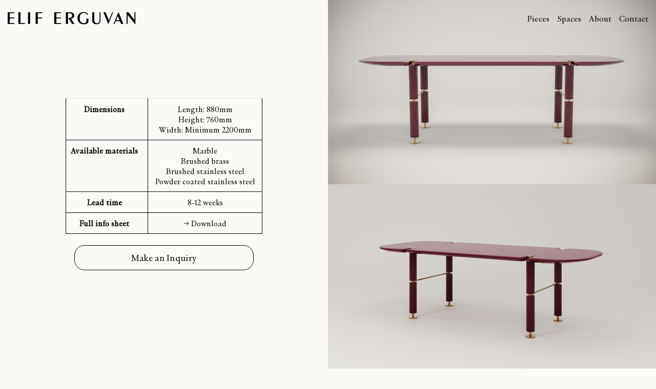

--- FILE ---
content_type: text/html; charset=UTF-8
request_url: https://eliferguvan.com/collection/bolt-table/
body_size: 13043
content:
<!DOCTYPE html>
<html lang="en-GB">
<head>
<meta charset="UTF-8">
<meta name="google-site-verification" content="Ln_gF41IldiCN0_l15iN-qUiJA2SbqQp7OhEVfaNn1E" />
<meta name="viewport" content="width=device-width, initial-scale=1">
<link rel="profile" href="http://gmpg.org/xfn/11">
<link rel="apple-touch-icon" sizes="180x180" href="/apple-touch-icon.png">
<link rel="icon" type="image/png" sizes="32x32" href="/favicon-32x32.png">
<link rel="icon" type="image/png" sizes="16x16" href="/favicon-16x16.png">
<link rel="manifest" href="/site.webmanifest">
<link rel="mask-icon" href="/safari-pinned-tab.svg" color="#000000">
<meta name="msapplication-TileColor" content="#da532c">
<meta name="theme-color" content="#ffffff">
<link rel="pingback" href="https://eliferguvan.com/xmlrpc.php">

<title>Bolt Dining Table &#8211; Elif Erguvan</title>
<meta name='robots' content='max-image-preview:large' />
<link rel='dns-prefetch' href='//www.google.com' />
<link rel='dns-prefetch' href='//cdnjs.cloudflare.com' />
<link rel="alternate" title="oEmbed (JSON)" type="application/json+oembed" href="https://eliferguvan.com/wp-json/oembed/1.0/embed?url=https%3A%2F%2Feliferguvan.com%2Fcollection%2Fbolt-table%2F" />
<link rel="alternate" title="oEmbed (XML)" type="text/xml+oembed" href="https://eliferguvan.com/wp-json/oembed/1.0/embed?url=https%3A%2F%2Feliferguvan.com%2Fcollection%2Fbolt-table%2F&#038;format=xml" />
<style id='wp-img-auto-sizes-contain-inline-css' type='text/css'>
img:is([sizes=auto i],[sizes^="auto," i]){contain-intrinsic-size:3000px 1500px}
/*# sourceURL=wp-img-auto-sizes-contain-inline-css */
</style>
<style id='wp-emoji-styles-inline-css' type='text/css'>

	img.wp-smiley, img.emoji {
		display: inline !important;
		border: none !important;
		box-shadow: none !important;
		height: 1em !important;
		width: 1em !important;
		margin: 0 0.07em !important;
		vertical-align: -0.1em !important;
		background: none !important;
		padding: 0 !important;
	}
/*# sourceURL=wp-emoji-styles-inline-css */
</style>
<style id='wp-block-library-inline-css' type='text/css'>
:root{--wp-block-synced-color:#7a00df;--wp-block-synced-color--rgb:122,0,223;--wp-bound-block-color:var(--wp-block-synced-color);--wp-editor-canvas-background:#ddd;--wp-admin-theme-color:#007cba;--wp-admin-theme-color--rgb:0,124,186;--wp-admin-theme-color-darker-10:#006ba1;--wp-admin-theme-color-darker-10--rgb:0,107,160.5;--wp-admin-theme-color-darker-20:#005a87;--wp-admin-theme-color-darker-20--rgb:0,90,135;--wp-admin-border-width-focus:2px}@media (min-resolution:192dpi){:root{--wp-admin-border-width-focus:1.5px}}.wp-element-button{cursor:pointer}:root .has-very-light-gray-background-color{background-color:#eee}:root .has-very-dark-gray-background-color{background-color:#313131}:root .has-very-light-gray-color{color:#eee}:root .has-very-dark-gray-color{color:#313131}:root .has-vivid-green-cyan-to-vivid-cyan-blue-gradient-background{background:linear-gradient(135deg,#00d084,#0693e3)}:root .has-purple-crush-gradient-background{background:linear-gradient(135deg,#34e2e4,#4721fb 50%,#ab1dfe)}:root .has-hazy-dawn-gradient-background{background:linear-gradient(135deg,#faaca8,#dad0ec)}:root .has-subdued-olive-gradient-background{background:linear-gradient(135deg,#fafae1,#67a671)}:root .has-atomic-cream-gradient-background{background:linear-gradient(135deg,#fdd79a,#004a59)}:root .has-nightshade-gradient-background{background:linear-gradient(135deg,#330968,#31cdcf)}:root .has-midnight-gradient-background{background:linear-gradient(135deg,#020381,#2874fc)}:root{--wp--preset--font-size--normal:16px;--wp--preset--font-size--huge:42px}.has-regular-font-size{font-size:1em}.has-larger-font-size{font-size:2.625em}.has-normal-font-size{font-size:var(--wp--preset--font-size--normal)}.has-huge-font-size{font-size:var(--wp--preset--font-size--huge)}.has-text-align-center{text-align:center}.has-text-align-left{text-align:left}.has-text-align-right{text-align:right}.has-fit-text{white-space:nowrap!important}#end-resizable-editor-section{display:none}.aligncenter{clear:both}.items-justified-left{justify-content:flex-start}.items-justified-center{justify-content:center}.items-justified-right{justify-content:flex-end}.items-justified-space-between{justify-content:space-between}.screen-reader-text{border:0;clip-path:inset(50%);height:1px;margin:-1px;overflow:hidden;padding:0;position:absolute;width:1px;word-wrap:normal!important}.screen-reader-text:focus{background-color:#ddd;clip-path:none;color:#444;display:block;font-size:1em;height:auto;left:5px;line-height:normal;padding:15px 23px 14px;text-decoration:none;top:5px;width:auto;z-index:100000}html :where(.has-border-color){border-style:solid}html :where([style*=border-top-color]){border-top-style:solid}html :where([style*=border-right-color]){border-right-style:solid}html :where([style*=border-bottom-color]){border-bottom-style:solid}html :where([style*=border-left-color]){border-left-style:solid}html :where([style*=border-width]){border-style:solid}html :where([style*=border-top-width]){border-top-style:solid}html :where([style*=border-right-width]){border-right-style:solid}html :where([style*=border-bottom-width]){border-bottom-style:solid}html :where([style*=border-left-width]){border-left-style:solid}html :where(img[class*=wp-image-]){height:auto;max-width:100%}:where(figure){margin:0 0 1em}html :where(.is-position-sticky){--wp-admin--admin-bar--position-offset:var(--wp-admin--admin-bar--height,0px)}@media screen and (max-width:600px){html :where(.is-position-sticky){--wp-admin--admin-bar--position-offset:0px}}

/*# sourceURL=wp-block-library-inline-css */
</style><style id='wp-block-paragraph-inline-css' type='text/css'>
.is-small-text{font-size:.875em}.is-regular-text{font-size:1em}.is-large-text{font-size:2.25em}.is-larger-text{font-size:3em}.has-drop-cap:not(:focus):first-letter{float:left;font-size:8.4em;font-style:normal;font-weight:100;line-height:.68;margin:.05em .1em 0 0;text-transform:uppercase}body.rtl .has-drop-cap:not(:focus):first-letter{float:none;margin-left:.1em}p.has-drop-cap.has-background{overflow:hidden}:root :where(p.has-background){padding:1.25em 2.375em}:where(p.has-text-color:not(.has-link-color)) a{color:inherit}p.has-text-align-left[style*="writing-mode:vertical-lr"],p.has-text-align-right[style*="writing-mode:vertical-rl"]{rotate:180deg}
/*# sourceURL=https://eliferguvan.com/wp-includes/blocks/paragraph/style.min.css */
</style>
<style id='wp-block-table-inline-css' type='text/css'>
.wp-block-table{overflow-x:auto}.wp-block-table table{border-collapse:collapse;width:100%}.wp-block-table thead{border-bottom:3px solid}.wp-block-table tfoot{border-top:3px solid}.wp-block-table td,.wp-block-table th{border:1px solid;padding:.5em}.wp-block-table .has-fixed-layout{table-layout:fixed;width:100%}.wp-block-table .has-fixed-layout td,.wp-block-table .has-fixed-layout th{word-break:break-word}.wp-block-table.aligncenter,.wp-block-table.alignleft,.wp-block-table.alignright{display:table;width:auto}.wp-block-table.aligncenter td,.wp-block-table.aligncenter th,.wp-block-table.alignleft td,.wp-block-table.alignleft th,.wp-block-table.alignright td,.wp-block-table.alignright th{word-break:break-word}.wp-block-table .has-subtle-light-gray-background-color{background-color:#f3f4f5}.wp-block-table .has-subtle-pale-green-background-color{background-color:#e9fbe5}.wp-block-table .has-subtle-pale-blue-background-color{background-color:#e7f5fe}.wp-block-table .has-subtle-pale-pink-background-color{background-color:#fcf0ef}.wp-block-table.is-style-stripes{background-color:initial;border-collapse:inherit;border-spacing:0}.wp-block-table.is-style-stripes tbody tr:nth-child(odd){background-color:#f0f0f0}.wp-block-table.is-style-stripes.has-subtle-light-gray-background-color tbody tr:nth-child(odd){background-color:#f3f4f5}.wp-block-table.is-style-stripes.has-subtle-pale-green-background-color tbody tr:nth-child(odd){background-color:#e9fbe5}.wp-block-table.is-style-stripes.has-subtle-pale-blue-background-color tbody tr:nth-child(odd){background-color:#e7f5fe}.wp-block-table.is-style-stripes.has-subtle-pale-pink-background-color tbody tr:nth-child(odd){background-color:#fcf0ef}.wp-block-table.is-style-stripes td,.wp-block-table.is-style-stripes th{border-color:#0000}.wp-block-table.is-style-stripes{border-bottom:1px solid #f0f0f0}.wp-block-table .has-border-color td,.wp-block-table .has-border-color th,.wp-block-table .has-border-color tr,.wp-block-table .has-border-color>*{border-color:inherit}.wp-block-table table[style*=border-top-color] tr:first-child,.wp-block-table table[style*=border-top-color] tr:first-child td,.wp-block-table table[style*=border-top-color] tr:first-child th,.wp-block-table table[style*=border-top-color]>*,.wp-block-table table[style*=border-top-color]>* td,.wp-block-table table[style*=border-top-color]>* th{border-top-color:inherit}.wp-block-table table[style*=border-top-color] tr:not(:first-child){border-top-color:initial}.wp-block-table table[style*=border-right-color] td:last-child,.wp-block-table table[style*=border-right-color] th,.wp-block-table table[style*=border-right-color] tr,.wp-block-table table[style*=border-right-color]>*{border-right-color:inherit}.wp-block-table table[style*=border-bottom-color] tr:last-child,.wp-block-table table[style*=border-bottom-color] tr:last-child td,.wp-block-table table[style*=border-bottom-color] tr:last-child th,.wp-block-table table[style*=border-bottom-color]>*,.wp-block-table table[style*=border-bottom-color]>* td,.wp-block-table table[style*=border-bottom-color]>* th{border-bottom-color:inherit}.wp-block-table table[style*=border-bottom-color] tr:not(:last-child){border-bottom-color:initial}.wp-block-table table[style*=border-left-color] td:first-child,.wp-block-table table[style*=border-left-color] th,.wp-block-table table[style*=border-left-color] tr,.wp-block-table table[style*=border-left-color]>*{border-left-color:inherit}.wp-block-table table[style*=border-style] td,.wp-block-table table[style*=border-style] th,.wp-block-table table[style*=border-style] tr,.wp-block-table table[style*=border-style]>*{border-style:inherit}.wp-block-table table[style*=border-width] td,.wp-block-table table[style*=border-width] th,.wp-block-table table[style*=border-width] tr,.wp-block-table table[style*=border-width]>*{border-style:inherit;border-width:inherit}
/*# sourceURL=https://eliferguvan.com/wp-includes/blocks/table/style.min.css */
</style>
<style id='global-styles-inline-css' type='text/css'>
:root{--wp--preset--aspect-ratio--square: 1;--wp--preset--aspect-ratio--4-3: 4/3;--wp--preset--aspect-ratio--3-4: 3/4;--wp--preset--aspect-ratio--3-2: 3/2;--wp--preset--aspect-ratio--2-3: 2/3;--wp--preset--aspect-ratio--16-9: 16/9;--wp--preset--aspect-ratio--9-16: 9/16;--wp--preset--color--black: #000000;--wp--preset--color--cyan-bluish-gray: #abb8c3;--wp--preset--color--white: #ffffff;--wp--preset--color--pale-pink: #f78da7;--wp--preset--color--vivid-red: #cf2e2e;--wp--preset--color--luminous-vivid-orange: #ff6900;--wp--preset--color--luminous-vivid-amber: #fcb900;--wp--preset--color--light-green-cyan: #7bdcb5;--wp--preset--color--vivid-green-cyan: #00d084;--wp--preset--color--pale-cyan-blue: #8ed1fc;--wp--preset--color--vivid-cyan-blue: #0693e3;--wp--preset--color--vivid-purple: #9b51e0;--wp--preset--gradient--vivid-cyan-blue-to-vivid-purple: linear-gradient(135deg,rgb(6,147,227) 0%,rgb(155,81,224) 100%);--wp--preset--gradient--light-green-cyan-to-vivid-green-cyan: linear-gradient(135deg,rgb(122,220,180) 0%,rgb(0,208,130) 100%);--wp--preset--gradient--luminous-vivid-amber-to-luminous-vivid-orange: linear-gradient(135deg,rgb(252,185,0) 0%,rgb(255,105,0) 100%);--wp--preset--gradient--luminous-vivid-orange-to-vivid-red: linear-gradient(135deg,rgb(255,105,0) 0%,rgb(207,46,46) 100%);--wp--preset--gradient--very-light-gray-to-cyan-bluish-gray: linear-gradient(135deg,rgb(238,238,238) 0%,rgb(169,184,195) 100%);--wp--preset--gradient--cool-to-warm-spectrum: linear-gradient(135deg,rgb(74,234,220) 0%,rgb(151,120,209) 20%,rgb(207,42,186) 40%,rgb(238,44,130) 60%,rgb(251,105,98) 80%,rgb(254,248,76) 100%);--wp--preset--gradient--blush-light-purple: linear-gradient(135deg,rgb(255,206,236) 0%,rgb(152,150,240) 100%);--wp--preset--gradient--blush-bordeaux: linear-gradient(135deg,rgb(254,205,165) 0%,rgb(254,45,45) 50%,rgb(107,0,62) 100%);--wp--preset--gradient--luminous-dusk: linear-gradient(135deg,rgb(255,203,112) 0%,rgb(199,81,192) 50%,rgb(65,88,208) 100%);--wp--preset--gradient--pale-ocean: linear-gradient(135deg,rgb(255,245,203) 0%,rgb(182,227,212) 50%,rgb(51,167,181) 100%);--wp--preset--gradient--electric-grass: linear-gradient(135deg,rgb(202,248,128) 0%,rgb(113,206,126) 100%);--wp--preset--gradient--midnight: linear-gradient(135deg,rgb(2,3,129) 0%,rgb(40,116,252) 100%);--wp--preset--font-size--small: 13px;--wp--preset--font-size--medium: 20px;--wp--preset--font-size--large: 36px;--wp--preset--font-size--x-large: 42px;--wp--preset--spacing--20: 0.44rem;--wp--preset--spacing--30: 0.67rem;--wp--preset--spacing--40: 1rem;--wp--preset--spacing--50: 1.5rem;--wp--preset--spacing--60: 2.25rem;--wp--preset--spacing--70: 3.38rem;--wp--preset--spacing--80: 5.06rem;--wp--preset--shadow--natural: 6px 6px 9px rgba(0, 0, 0, 0.2);--wp--preset--shadow--deep: 12px 12px 50px rgba(0, 0, 0, 0.4);--wp--preset--shadow--sharp: 6px 6px 0px rgba(0, 0, 0, 0.2);--wp--preset--shadow--outlined: 6px 6px 0px -3px rgb(255, 255, 255), 6px 6px rgb(0, 0, 0);--wp--preset--shadow--crisp: 6px 6px 0px rgb(0, 0, 0);}:where(.is-layout-flex){gap: 0.5em;}:where(.is-layout-grid){gap: 0.5em;}body .is-layout-flex{display: flex;}.is-layout-flex{flex-wrap: wrap;align-items: center;}.is-layout-flex > :is(*, div){margin: 0;}body .is-layout-grid{display: grid;}.is-layout-grid > :is(*, div){margin: 0;}:where(.wp-block-columns.is-layout-flex){gap: 2em;}:where(.wp-block-columns.is-layout-grid){gap: 2em;}:where(.wp-block-post-template.is-layout-flex){gap: 1.25em;}:where(.wp-block-post-template.is-layout-grid){gap: 1.25em;}.has-black-color{color: var(--wp--preset--color--black) !important;}.has-cyan-bluish-gray-color{color: var(--wp--preset--color--cyan-bluish-gray) !important;}.has-white-color{color: var(--wp--preset--color--white) !important;}.has-pale-pink-color{color: var(--wp--preset--color--pale-pink) !important;}.has-vivid-red-color{color: var(--wp--preset--color--vivid-red) !important;}.has-luminous-vivid-orange-color{color: var(--wp--preset--color--luminous-vivid-orange) !important;}.has-luminous-vivid-amber-color{color: var(--wp--preset--color--luminous-vivid-amber) !important;}.has-light-green-cyan-color{color: var(--wp--preset--color--light-green-cyan) !important;}.has-vivid-green-cyan-color{color: var(--wp--preset--color--vivid-green-cyan) !important;}.has-pale-cyan-blue-color{color: var(--wp--preset--color--pale-cyan-blue) !important;}.has-vivid-cyan-blue-color{color: var(--wp--preset--color--vivid-cyan-blue) !important;}.has-vivid-purple-color{color: var(--wp--preset--color--vivid-purple) !important;}.has-black-background-color{background-color: var(--wp--preset--color--black) !important;}.has-cyan-bluish-gray-background-color{background-color: var(--wp--preset--color--cyan-bluish-gray) !important;}.has-white-background-color{background-color: var(--wp--preset--color--white) !important;}.has-pale-pink-background-color{background-color: var(--wp--preset--color--pale-pink) !important;}.has-vivid-red-background-color{background-color: var(--wp--preset--color--vivid-red) !important;}.has-luminous-vivid-orange-background-color{background-color: var(--wp--preset--color--luminous-vivid-orange) !important;}.has-luminous-vivid-amber-background-color{background-color: var(--wp--preset--color--luminous-vivid-amber) !important;}.has-light-green-cyan-background-color{background-color: var(--wp--preset--color--light-green-cyan) !important;}.has-vivid-green-cyan-background-color{background-color: var(--wp--preset--color--vivid-green-cyan) !important;}.has-pale-cyan-blue-background-color{background-color: var(--wp--preset--color--pale-cyan-blue) !important;}.has-vivid-cyan-blue-background-color{background-color: var(--wp--preset--color--vivid-cyan-blue) !important;}.has-vivid-purple-background-color{background-color: var(--wp--preset--color--vivid-purple) !important;}.has-black-border-color{border-color: var(--wp--preset--color--black) !important;}.has-cyan-bluish-gray-border-color{border-color: var(--wp--preset--color--cyan-bluish-gray) !important;}.has-white-border-color{border-color: var(--wp--preset--color--white) !important;}.has-pale-pink-border-color{border-color: var(--wp--preset--color--pale-pink) !important;}.has-vivid-red-border-color{border-color: var(--wp--preset--color--vivid-red) !important;}.has-luminous-vivid-orange-border-color{border-color: var(--wp--preset--color--luminous-vivid-orange) !important;}.has-luminous-vivid-amber-border-color{border-color: var(--wp--preset--color--luminous-vivid-amber) !important;}.has-light-green-cyan-border-color{border-color: var(--wp--preset--color--light-green-cyan) !important;}.has-vivid-green-cyan-border-color{border-color: var(--wp--preset--color--vivid-green-cyan) !important;}.has-pale-cyan-blue-border-color{border-color: var(--wp--preset--color--pale-cyan-blue) !important;}.has-vivid-cyan-blue-border-color{border-color: var(--wp--preset--color--vivid-cyan-blue) !important;}.has-vivid-purple-border-color{border-color: var(--wp--preset--color--vivid-purple) !important;}.has-vivid-cyan-blue-to-vivid-purple-gradient-background{background: var(--wp--preset--gradient--vivid-cyan-blue-to-vivid-purple) !important;}.has-light-green-cyan-to-vivid-green-cyan-gradient-background{background: var(--wp--preset--gradient--light-green-cyan-to-vivid-green-cyan) !important;}.has-luminous-vivid-amber-to-luminous-vivid-orange-gradient-background{background: var(--wp--preset--gradient--luminous-vivid-amber-to-luminous-vivid-orange) !important;}.has-luminous-vivid-orange-to-vivid-red-gradient-background{background: var(--wp--preset--gradient--luminous-vivid-orange-to-vivid-red) !important;}.has-very-light-gray-to-cyan-bluish-gray-gradient-background{background: var(--wp--preset--gradient--very-light-gray-to-cyan-bluish-gray) !important;}.has-cool-to-warm-spectrum-gradient-background{background: var(--wp--preset--gradient--cool-to-warm-spectrum) !important;}.has-blush-light-purple-gradient-background{background: var(--wp--preset--gradient--blush-light-purple) !important;}.has-blush-bordeaux-gradient-background{background: var(--wp--preset--gradient--blush-bordeaux) !important;}.has-luminous-dusk-gradient-background{background: var(--wp--preset--gradient--luminous-dusk) !important;}.has-pale-ocean-gradient-background{background: var(--wp--preset--gradient--pale-ocean) !important;}.has-electric-grass-gradient-background{background: var(--wp--preset--gradient--electric-grass) !important;}.has-midnight-gradient-background{background: var(--wp--preset--gradient--midnight) !important;}.has-small-font-size{font-size: var(--wp--preset--font-size--small) !important;}.has-medium-font-size{font-size: var(--wp--preset--font-size--medium) !important;}.has-large-font-size{font-size: var(--wp--preset--font-size--large) !important;}.has-x-large-font-size{font-size: var(--wp--preset--font-size--x-large) !important;}
/*# sourceURL=global-styles-inline-css */
</style>

<style id='classic-theme-styles-inline-css' type='text/css'>
/*! This file is auto-generated */
.wp-block-button__link{color:#fff;background-color:#32373c;border-radius:9999px;box-shadow:none;text-decoration:none;padding:calc(.667em + 2px) calc(1.333em + 2px);font-size:1.125em}.wp-block-file__button{background:#32373c;color:#fff;text-decoration:none}
/*# sourceURL=/wp-includes/css/classic-themes.min.css */
</style>
<link rel='stylesheet' id='contact-form-7-css' href='https://eliferguvan.com/wp-content/plugins/contact-form-7/includes/css/styles.css?ver=5.6.2.1768694829' type='text/css' media='all' />
<link rel='stylesheet' id='dashicons-css' href='https://eliferguvan.com/wp-includes/css/dashicons.min.css?ver=6.9.1768694829' type='text/css' media='all' />
<link rel='stylesheet' id='thickbox-css' href='https://eliferguvan.com/wp-includes/js/thickbox/thickbox.css?ver=6.9.1768694829' type='text/css' media='all' />
<link rel='stylesheet' id='ippo-style-css' href='https://eliferguvan.com/wp-content/themes/ippo/style.css?ver=6.9.1768694829' type='text/css' media='all' />
<link rel='stylesheet' id='fullpage-style-css' href='https://eliferguvan.com/wp-content/themes/ippo/assets/css/fullpage.css?ver=20210129.1768694829' type='text/css' media='all' />
<link rel='stylesheet' id='fontawesome-cdn-css' href='https://cdnjs.cloudflare.com/ajax/libs/font-awesome/5.15.2/css/fontawesome.min.css?ver=5.15.2.1768694829' type='text/css' media='all' />
<link rel='stylesheet' id='fontawesome-brands-cdn-css' href='https://cdnjs.cloudflare.com/ajax/libs/font-awesome/5.15.2/css/brands.min.css?ver=5.15.2.1768694829' type='text/css' media='all' />
<link rel='stylesheet' id='elif-erguvan-style-css' href='https://eliferguvan.com/wp-content/themes/ippo/assets/css/style.css?ver=1.0.1768694829' type='text/css' media='all' />
<script type="text/javascript" src="https://eliferguvan.com/wp-includes/js/jquery/jquery.min.js?ver=3.7.1.1768694829" id="jquery-core-js"></script>
<script type="text/javascript" src="https://eliferguvan.com/wp-includes/js/jquery/jquery-migrate.min.js?ver=3.4.1.1768694829" id="jquery-migrate-js"></script>
<link rel="https://api.w.org/" href="https://eliferguvan.com/wp-json/" /><link rel="alternate" title="JSON" type="application/json" href="https://eliferguvan.com/wp-json/wp/v2/portfolio/151" /><link rel="EditURI" type="application/rsd+xml" title="RSD" href="https://eliferguvan.com/xmlrpc.php?rsd" />
<meta name="generator" content="WordPress 6.9" />
<link rel="canonical" href="https://eliferguvan.com/collection/bolt-table/" />
<link rel='shortlink' href='https://eliferguvan.com/?p=151' />
<style type="text/css">

        /* Body BG color */

        body {
            background-color: #fff;
        }


        /* Headings color */

        h1, h2, h3, h4, h5, h6,
        h1 a, h2 a, h3 a, h4 a, h5 a, h6 a,
        h2.widget-title,
        .entry-content h1,
        .entry-content h2,
        .entry-content h3,
        .entry-content h4,
        .entry-content h5,
        .entry-content h6,
        .nav-links,
        .format-quote blockquote,
        .emphasis,
        .entry-content .emphasis,
        .single .entry-content .emphasis,
        .single .format-quote blockquote,
        .single .format-quote q,
        .single .format-link .entry-content p,
        .masonry .format-link .entry-content h2,
        .single .format-link .entry-content h2,
        .entry-content blockquote,
        .entry-content blockquote p,
        .comment-content blockquote p,
        .single .entry-content blockquote p,
        .archive .page-title span,
        .search .page-title span,
        .error404 .page-title span,
        .widget-title,
        .widget .widget-title a,
        .widget_calendar caption,
        .widget_calendar th {
            color: #000;
        }


        /* Paragraph color */

        .entry-content p,
        .entry-footer,
        .single .format-quote blockquote cite,
        .single .format-quote blockquote + cite,
        .single .format-quote q cite,
        .single .format-quote q + cite,
        .single .format-quote blockquote + p cite,
        .single .format-quote q + p cite,
        .jp-relatedposts-post-context {
            color: #5d5d5d;
        }


        /* Link color */

        a,
        .main-navigation a:focus,
        .dropdown-toggle:focus,
        #big-search-trigger:focus,
        .archive .page-title,
        .search-results .page-title,
        .post-date a,
        .read-more-link,
        .entry-footer a,
        .comment-metadata a,
        .logged-in-as,
        .logged-in-as a,
        .comment-notes,
        .bypostauthor > .comment-body .comment-author b:after,
        .category-filter a,
        .masonry .format-link .entry-content a,
        .widget_recent_comments li,
        .widget_recent_comments .comment-author-link a,
        .widget_recent_entries li,
        .rss-date,
        .rssSummary,
        .search-post-type,
        .search-no-results .page-content > p,
        .error404 .page-content > p,
        .page-numbers li a,
        .back-to-top {
            color: #b9b9b9;
        }

        .category-filter .cat-active a {
            color: #5d5d5d;
        }

        @media only screen and (min-width: 1025px){

            a:hover,
            .nav-menu > li:hover > a,
            .nav-menu > li > a:hover + a,
            div[class^="gr_custom_container"] a:hover,
            .comment .reply a:hover,
            .entry-footer a:hover,
            .category-filter a:hover,
            .format-link .entry-content a:hover,
            .back-to-top:hover,
            .paging-navigation a:hover,
            .read-more-link:hover,
            .widget a:hover,
            .widget .search-form input[type="submit"]:hover,
            .widget .newsletter input[type="submit"]:hover,
            .widget.widget_wpcom_social_media_icons_widget a:hover,
            .instagram-username a:hover,
            .widget .tp_recent_tweets a:hover,
            .page-numbers li a:hover  {
                color: #5d5d5d;
            }

            h1 a:hover,
            h2 a:hover,
            h3 a:hover,
            h4 a:hover,
            h5 a:hover,
            h6 a:hover {
                color: #747474;
            }

            #infinite-handle span:hover {
                background-color: #000;
            }

            .entry-meta .category-list a:hover,
            .posts-navigation .entry-meta a:hover {
                color: #808080;
            }

        }

        .entry-meta .category-list a,
        .posts-navigation .entry-meta a,
        #infinite-handle .nav-next button a,
        .single .nav-links a {
            color: #000;
        }

        body #infinite-handle span {
            border-color: #000;
        }



        /* Header color */

        .site-header,
        .standard-menu .main-navigation ul ul {
            background-color: #fff;
        }

        .site-header .nav-menu > li > a,
        #big-search-trigger,
        .standard-menu .main-navigation ul ul a,
        .menu-toggle:before {
            color: #000;
        }

        .standard-menu .main-navigation ul ul a:focus,
        .nav-menu > li > a {
            color: #808080;
        }

        @media only screen and (min-width: 1025px){

            .site-header .nav-menu li > a:hover,
            #big-search-trigger:hover,
            .standard-menu .main-navigation ul ul a:hover {
                color: #808080;
            }

        }


        /* Logo color */

        .site-title a {
            color: #000;
        }

        @media only screen and (min-width: 1025px){

            .site-title a:hover {
                color: #000;
            }

        }

        .site-description {
            color: #000;
        }


        /* Fullwidth slider colors */
        .fullwidth-slider .featured-slider h2 a,
        .fullwidth-slider .featured-slider .slick-arrow{
            color: #fff;
        }

        @media only screen and (min-width: 1025px){

            .fullwidth-slider .featured-slider h2 a:hover,
            .fullwidth-slider .featured-slider .slick-arrow:hover {
                color: #000;
            }

            .fullwidth-slider .featured-slider .slider-text .category-list a:hover,
            .fullwidth-slider .featured-slider .entry-meta .category-list a:hover {
                color: #808080;
            }

        }

        .fullwidth-slider .featured-slider .slider-text .category-list a,
        .fullwidth-slider .featured-slider .entry-meta .category-list a {
            color: #fff;
        }

        /* Footer colors */

        .site-footer,
        .instagram-feed {
            background-color: #E6E7E8;
        }

        .site-footer,
        .instagram-feed,
        .instagram-feed span,
        .site-footer span,
        .site-info {
            color: #000;
        }

        .site-footer a {
            color: #000;
        }

        @media only screen and (min-width: 1025px){

            .site-footer a:hover {
                color: #5d5d5d;
            }

        }

        
    </style>
</head>

<body class="wp-singular portfolio-template-default single single-portfolio postid-151 wp-theme-ippo layout-three-columns standard-menu sticky-header">
<div id="page" class="site">
	<a class="skip-link screen-reader-text" href="#content">Skip to content</a>

	
    <nav class="primary-menu">
        <div class="hamburger">
            <div class="nav-icon">
                <div></div>
            </div>
        </div>
        <a href="/" class="logo">
			<svg width="259" height="25" viewBox="0 0 259 25" fill="none" xmlns="http://www.w3.org/2000/svg">
            <path d="M258.248 23.9883C258.247 21.8133 258.237 2.9748 258.236 0.801867C258.236 0.686267 258.144 0.597199 258.029 0.597199H256.503C256.265 0.597199 256.172 0.690399 256.172 0.805466V15.0368C256.172 15.2342 255.925 15.3217 255.801 15.1675C253.879 12.7503 245.083 1.694 244.271 0.672667C244.231 0.623201 244.173 0.597199 244.111 0.597199H240.628C240.513 0.597199 240.42 0.686267 240.42 0.801867C240.42 2.97533 240.42 21.8144 240.42 23.9883C240.42 24.1034 240.513 24.1925 240.628 24.1925H242.328C242.444 24.1925 242.536 24.1034 242.536 23.9883C242.537 22.2269 242.536 9.60813 242.536 6.7248C242.536 6.52893 242.781 6.44253 242.905 6.59453L257.148 24.1154C257.188 24.1644 257.247 24.1925 257.309 24.1925H258.041C258.156 24.1925 258.248 24.1034 258.248 23.9883V23.9883ZM233.688 23.8639L224.148 0.459199C224.076 0.284666 223.829 0.284666 223.757 0.459199L214.152 23.8639C214.096 24.0024 214.197 24.1545 214.347 24.1545H215.844C215.929 24.1545 216.005 24.1024 216.039 24.0237L218.193 18.8092C218.225 18.73 218.303 18.6779 218.388 18.6779H226.84C226.927 18.6779 227.003 18.73 227.036 18.8092L229.183 24.0237C229.217 24.1024 229.293 24.1545 229.379 24.1545H233.492C233.641 24.1545 233.744 24.0024 233.688 23.8639V23.8639ZM226.011 16.3019C226.068 16.4399 225.965 16.592 225.816 16.592H219.439C219.288 16.592 219.187 16.4404 219.243 16.3024L222.417 8.55187C222.489 8.37733 222.735 8.3764 222.808 8.5508L226.011 16.3019ZM203.503 24.3696L213.061 0.829467C213.117 0.692533 213.017 0.542532 212.869 0.542532H211.429C211.344 0.542532 211.269 0.593599 211.236 0.670665L204.693 16.3524C204.62 16.5243 204.377 16.5237 204.307 16.3514L197.939 0.700265C197.905 0.621199 197.831 0.570665 197.744 0.570665H193.747C193.599 0.570665 193.499 0.720133 193.553 0.857067L203.116 24.3696C203.187 24.543 203.433 24.5425 203.503 24.3696V24.3696ZM187.508 17.4883C187.52 14.3185 187.508 2.50813 187.505 0.781599C187.505 0.662799 187.409 0.570665 187.291 0.570665H185.965C185.847 0.570665 185.751 0.666933 185.751 0.7852V15.6935C185.752 16.6883 185.748 17.6925 185.568 18.6586C185.017 21.6222 182.392 22.8284 180.087 22.7279C177.292 22.6071 175.139 20.8998 175.139 16.4373V0.7852C175.139 0.666933 175.043 0.570665 174.924 0.570665H171.043C170.927 0.570665 170.832 0.662801 170.832 0.778401C170.831 2.594 170.82 15.7034 170.888 17.8732C170.967 20.456 172.071 22.3982 174.444 23.643C176.991 24.98 179.663 25.0185 182.321 24.443C184.896 23.8842 186.704 22.2066 187.317 19.4946C187.465 18.8383 187.505 18.1618 187.508 17.4883V17.4883ZM163.096 19.2055L163.112 13.793C163.112 13.6769 163.019 13.5831 162.903 13.5831H159.176C159.06 13.5831 158.968 13.6769 158.968 13.7925V19.7373C158.968 20.7597 158.392 21.155 157.896 21.5493C156.097 22.98 152.065 23.192 149.393 21.3675C145.7 18.8467 145.439 14.1519 145.771 10.4425C145.952 8.40133 146.612 4.37213 150.307 2.5472C152.568 1.43 155.06 1.66493 157.055 2.48467C159.159 3.35027 160.224 4.8216 160.893 5.85293C160.96 5.95347 161.095 5.97787 161.192 5.90867L162.412 5.02693C162.496 4.9664 162.524 4.85653 162.477 4.76387C162.053 3.9112 160.417 1.7436 157.403 0.692532C153.872 -0.538801 149.959 -0.00546801 147.507 1.404C144.921 2.89093 142.908 4.96173 141.809 8.16173C141.012 10.4847 141.036 12.8868 141.377 15.2472C141.784 18.0654 143.743 21.1935 146.412 22.8144C151.728 26.0394 159.913 25.1925 162.5 21.4925C163.055 20.7003 163.096 19.8076 163.096 19.2055V19.2055ZM134.811 23.842C133.899 22.443 130.228 16.793 128.353 13.7222C128.276 13.5967 128.355 13.4409 128.5 13.417C131.99 12.8347 134.657 10.3436 134.608 7.30547C134.552 3.9216 132.442 2.3696 130.994 1.59093C129.677 0.882666 128.014 0.561199 126.264 0.561199H117.854C117.741 0.561199 117.647 0.654 117.647 0.768V23.9545C117.647 24.0696 117.741 24.1618 117.854 24.1618H121.897C122.011 24.1618 122.104 24.0696 122.104 23.9545V2.68267C122.104 2.568 122.198 2.4764 122.312 2.4764C124.577 2.4664 126.249 2.3112 127.78 3.05547C130.185 4.2264 130.48 7.40867 129.888 9.07787C128.897 11.8748 125.286 12.2894 123.665 12.1696C123.634 12.1675 122.736 12.0732 122.736 12.0753L123.009 12.5217L130.056 24.0628C130.093 24.1248 130.16 24.1618 130.232 24.1618H134.637C134.801 24.1618 134.899 23.98 134.811 23.842V23.842ZM107.616 23.9451V22.6003C107.616 22.4842 107.521 22.3894 107.406 22.3894H98.6479C98.5312 22.3894 98.4369 22.2987 98.4369 22.1826C98.4369 20.9477 98.436 14.5732 98.4369 13.3389C98.4369 13.2222 98.5312 13.131 98.6479 13.131H107.406C107.521 13.131 107.616 13.0373 107.616 12.9201V11.3311C107.616 11.2144 107.521 11.1196 107.406 11.1196H98.6479C98.5312 11.1196 98.4369 11.0259 98.4369 10.9092V2.5472C98.4369 2.43 98.5312 2.33627 98.6479 2.33627H107.406C107.521 2.33627 107.616 2.242 107.616 2.12533V0.774799C107.616 0.659199 107.521 0.564932 107.406 0.564932H94.1027C93.9864 0.564932 93.8917 0.659199 93.8917 0.774799V23.9451C93.8917 24.0623 93.9864 24.156 94.1027 24.156H107.406C107.521 24.156 107.616 24.0623 107.616 23.9451V23.9451ZM69.9563 12.9274V11.3264C69.9563 11.2123 69.8645 11.1196 69.7505 11.1196H61.1104C60.9969 11.1196 60.9047 11.0273 60.9047 10.9139V2.54253C60.9047 2.42787 60.9969 2.33627 61.1104 2.33627H69.7505C69.8645 2.33627 69.9563 2.2436 69.9563 2.13V0.748801C69.9563 0.635734 69.8645 0.542532 69.7505 0.542532H56.6979C56.5839 0.542532 56.4912 0.635734 56.4912 0.748801V23.9555C56.4912 24.0696 56.5839 24.1618 56.6979 24.1618H60.6979C60.8125 24.1618 60.9047 24.0696 60.9047 23.9555V13.3399C60.9047 13.2264 60.9969 13.1336 61.1104 13.1336H69.7505C69.8645 13.1336 69.9563 13.0415 69.9563 12.9274V12.9274ZM45.4401 23.9545V0.770665C45.4401 0.653999 45.3453 0.558666 45.2287 0.558666H41.4964C41.3792 0.558666 41.2839 0.653999 41.2839 0.770665V23.9545C41.2839 24.0727 41.3792 24.1675 41.4964 24.1675H45.2287C45.3453 24.1675 45.4401 24.0727 45.4401 23.9545V23.9545ZM34.7661 23.9519L34.7656 22.5987C34.7656 22.4831 34.6719 22.3894 34.5563 22.3894H26.0697C25.9536 22.3894 25.8604 22.2956 25.8604 22.1805V0.774266C25.8604 0.6592 25.7672 0.565467 25.6516 0.565467H21.8093C21.6932 0.565467 21.6005 0.6592 21.6005 0.774266V23.9519C21.6005 24.068 21.6932 24.1618 21.8093 24.1618H34.5568C34.6735 24.1618 34.7661 24.068 34.7661 23.9519V23.9519ZM13.3536 23.9555V22.5961C13.3536 22.4821 13.2604 22.3894 13.1469 22.3894H4.36407C4.25 22.3894 4.15729 22.3003 4.15729 22.1873C4.15729 20.9618 4.15677 14.5592 4.15729 13.3342C4.15729 13.2201 4.25 13.131 4.36407 13.131L13.1469 13.1336C13.2604 13.1336 13.3536 13.0415 13.3536 12.9274V11.3264C13.3536 11.2123 13.2604 11.1196 13.1469 11.1196H4.36667C4.2526 11.1196 4.15989 11.0273 4.15989 10.9139L4.15729 2.54253C4.15729 2.42787 4.25 2.33627 4.36459 2.33627H13.1469C13.2604 2.33627 13.3536 2.2436 13.3536 2.13V0.7712C13.3536 0.6576 13.2604 0.565467 13.1469 0.565467H0.206771C0.0921875 0.565467 0 0.6576 0 0.7712V23.9555C0 24.0696 0.0921875 24.1618 0.206771 24.1618H13.1469C13.2604 24.1618 13.3536 24.0696 13.3536 23.9555" fill="currentColor"/>
            </svg>

            Elif Erguvan
		</a>
        <ul class="site-nav-links">
            <li><a href="/collection" class="link-item" id="work">Pieces</a></li>
            <li><a href="/interiors" class="link-item" id="interiors">Spaces</a></li>
            <li><a href="/about" class="link-item" id="about">About</a></li>
            <li><a href="#" class="link-item" id="contact">Contact</a></li>
        </ul>
        <div class="contact-details">
            <address class="address">
                <span class="close-modal"><span class="close">&times;</span></span>
                <span class="email-address">
                    <a href="mailto:studio@eliferguvan.com">studio@eliferguvan.com</a>
                </span>
                <span class="phone">
                    <a href="tel:+447598002625">07598002625</a>
                </span>
                <span class="instagram">
                    <a href="https://instagram.com/eliferguvan" title="Find me on Instagram">@eliferguvan<!-- <i class="fab fa-instagram"></i> --></a>
                </span>
            </address>
        </div>
    </nav>

	<div id="content" class="site-content">
<div class="left content-overlay">
    <div class="content">
        


<figure class="wp-block-table"><table><tbody><tr><td>Dimensions</td><td>Length: 880mm<br>Height: 760mm<br>Width: Minimum 2200mm</td></tr><tr><td>Available materials</td><td>Marble<br>Brushed brass<br>Brushed stainless steel<br>Powder coated stainless steel</td></tr><tr><td>Lead time</td><td>8-12 weeks</td></tr><tr><td>Full info sheet</td><td>→ Download</td></tr></tbody></table></figure>



<p><a class="contact-button" href="#contact-form">Make an Inquiry</a></p>
    </div>
</div>
<div id="fullpage" data-name="Bolt Dining Table">
    <div class="section">
            <div class="image fp-auto-height"><img src="https://eliferguvan.com/wp-content/uploads/2021/08/ELIF_ERGUVAN02-scaled.jpg" /></div>
            <div class="image fp-auto-height"><img src="https://eliferguvan.com/wp-content/uploads/2021/11/04_Interactive-LightMix-scaled.jpg" /></div>
            <div class="image fp-auto-height"><img src="https://eliferguvan.com/wp-content/uploads/2021/05/Top.jpg" /></div>
            <div class="image fp-auto-height"><img src="https://eliferguvan.com/wp-content/uploads/2021/11/02_Interactive-LightMix-scaled.jpg" /></div>
            <div class="image fp-auto-height"><img src="https://eliferguvan.com/wp-content/uploads/2021/11/03_Interactive-LightMix-1-scaled.jpg" /></div>
    </div>
</div>
</article><!-- #post-## -->


	</div><!-- #content -->

</div><!-- #page -->

<div id="contact-form" class="form-modal">
    <div class="bg">
        <div class="header"><h6>Make an Inquiry</h6><a class="close-button" href="#">&times;</a></div>
        <div role="form" class="wpcf7" id="wpcf7-f292-o1" lang="en-GB" dir="ltr">
<div class="screen-reader-response"><p role="status" aria-live="polite" aria-atomic="true"></p> <ul></ul></div>
<form action="/collection/bolt-table/#wpcf7-f292-o1" method="post" class="wpcf7-form init" novalidate="novalidate" data-status="init">
<div style="display: none;">
<input type="hidden" name="_wpcf7" value="292" />
<input type="hidden" name="_wpcf7_version" value="5.6.2" />
<input type="hidden" name="_wpcf7_locale" value="en_GB" />
<input type="hidden" name="_wpcf7_unit_tag" value="wpcf7-f292-o1" />
<input type="hidden" name="_wpcf7_container_post" value="0" />
<input type="hidden" name="_wpcf7_posted_data_hash" value="" />
<input type="hidden" name="_wpcf7_recaptcha_response" value="" />
</div>
<p><label>Your name <span class="wpcf7-form-control-wrap" data-name="customer_name"><input type="text" name="customer_name" value="" size="40" class="wpcf7-form-control wpcf7-text wpcf7-validates-as-required" aria-required="true" aria-invalid="false" /></span></label><br />
<label><br />
    Email <span class="wpcf7-form-control-wrap" data-name="email"><input type="email" name="email" value="" size="40" class="wpcf7-form-control wpcf7-text wpcf7-email wpcf7-validates-as-required wpcf7-validates-as-email" aria-required="true" aria-invalid="false" /></span><br />
</label><br />
<label><br />
    Phone number <span class="wpcf7-form-control-wrap" data-name="phone"><input type="tel" name="phone" value="" size="40" class="wpcf7-form-control wpcf7-text wpcf7-tel wpcf7-validates-as-required wpcf7-validates-as-tel" aria-required="true" aria-invalid="false" /></span><br />
</label><br />
<label><br />
    Item <span class="wpcf7-form-control-wrap" data-name="item"><input type="text" name="item" value="" size="40" class="wpcf7-form-control wpcf7-text" aria-invalid="false" /></span><br />
</label><br />
<label><br />
    Message (optional) <span class="wpcf7-form-control-wrap" data-name="message"><textarea name="message" cols="40" rows="10" class="wpcf7-form-control wpcf7-textarea" aria-invalid="false"></textarea></span><br />
</label><br />
<input type="submit" value="SEND" class="wpcf7-form-control has-spinner wpcf7-submit" /></p>
<div class="wpcf7-response-output" aria-hidden="true"></div></form></div>    </div>
</div>

<div id="connect-popup" class="form-modal">
    <div class="bg">
        <div class="header"><h6>Connect with us</h6><a class="close-button" href="#">&times;</a></div>
        <p>Connect with us for updates on the latest Elif Erguvan pieces and events.</p>
        <div class="footer-buttons">
            <a class="footer-button" href="https://instagram.com/eliferguvan">Instagram</a>
            <a class="footer-button footer-button-mailing-list" href="https://eliferguvan.us1.list-manage.com/subscribe/post?u=902e7b4b7b35b767da41b17e4&id=e5385145e5">Mailing list</a>
        </div>
    </div>
</div>

<div id="newsletter-form" class="form-modal">
    <div class="bg">
        <div class="header"><h6>Sign up to our newsletter</h6><a class="close-button" href="#">&times;</a></div>
        <form action="https://eliferguvan.us1.list-manage.com/subscribe/post?u=902e7b4b7b35b767da41b17e4&amp;id=e5385145e5" method="post" id="mc-form" name="mc-embedded-subscribe-form" class="validate" target="_blank" novalidate>
            <label>First name <span class="wpcf7-form-control-wrap"><input type="text" name="customer_name" value="" placeholder="" name="MERGE1" size="40" class="wpcf7-form-control wpcf7-text wpcf7-validates-as-required" aria-required="true" aria-invalid="false"></span></label><br>
            <label>Last name <span class="wpcf7-form-control-wrap"><input type="text" name="customer_name" value="" placeholder="" name="MERGE2" size="40" class="wpcf7-form-control wpcf7-text wpcf7-validates-as-required" aria-required="true" aria-invalid="false"></span></label><br>
            <label><br>
                Email <span class="wpcf7-form-control-wrap" data-name="email"><input type="email" name="EMAIL" value="" size="40" class="wpcf7-form-control wpcf7-text wpcf7-email wpcf7-validates-as-required wpcf7-validates-as-email" aria-required="true" aria-invalid="false"></span><br>
            </label><br>
            <input type="submit" class="wpcf7-form-control wpcf7-submit" value="Submit" />
        </form>
    </div>
</div>

<div id="site-footer-container">
    <footer id="footer">
        <div class="text">
            For updates on the latest Elif Erguvan work and events:
        </div>
        <div class="footer-buttons">
            <a class="footer-button" href="https://instagram.com/eliferguvan">Instagram</a>
            <a class="footer-button footer-button-mailing-list" href="https://eliferguvan.us1.list-manage.com/subscribe/post?u=902e7b4b7b35b767da41b17e4&id=e5385145e5">Mailing list</a>
        </div>
        <div class="copyright">&copy; Elif Erguvan, 2026</div>
    </footer>
</div>

<script type="speculationrules">
{"prefetch":[{"source":"document","where":{"and":[{"href_matches":"/*"},{"not":{"href_matches":["/wp-*.php","/wp-admin/*","/wp-content/uploads/*","/wp-content/*","/wp-content/plugins/*","/wp-content/themes/ippo/*","/*\\?(.+)"]}},{"not":{"selector_matches":"a[rel~=\"nofollow\"]"}},{"not":{"selector_matches":".no-prefetch, .no-prefetch a"}}]},"eagerness":"conservative"}]}
</script>
<script type="text/javascript" src="https://eliferguvan.com/wp-includes/js/dist/vendor/wp-polyfill.min.js?ver=3.15.0.1768694829" id="wp-polyfill-js"></script>
<script type="text/javascript" id="contact-form-7-js-extra">
/* <![CDATA[ */
var wpcf7 = {"api":{"root":"https://eliferguvan.com/wp-json/","namespace":"contact-form-7/v1"}};
//# sourceURL=contact-form-7-js-extra
/* ]]> */
</script>
<script type="text/javascript" src="https://eliferguvan.com/wp-content/plugins/contact-form-7/includes/js/index.js?ver=5.6.2.1768694829" id="contact-form-7-js"></script>
<script type="text/javascript" src="https://eliferguvan.com/wp-content/themes/ippo/assets/js/navigation.js?ver=20151215.1768694829" id="ippo-navigation-js"></script>
<script type="text/javascript" src="https://eliferguvan.com/wp-content/themes/ippo/assets/js/skip-link-focus-fix.js?ver=20151215.1768694829" id="ippo-skip-link-focus-fix-js"></script>
<script type="text/javascript" src="https://eliferguvan.com/wp-content/themes/ippo/assets/js/slick/slick.min.js?ver=6.9.1768694829" id="slick-slider-js"></script>
<script type="text/javascript" src="https://eliferguvan.com/wp-content/themes/ippo/assets/js/spin/spin.min.js?ver=6.9.1768694829" id="spinner-js"></script>
<script type="text/javascript" src="https://eliferguvan.com/wp-includes/js/imagesloaded.min.js?ver=5.0.0.1768694829" id="imagesloaded-js"></script>
<script type="text/javascript" src="https://eliferguvan.com/wp-includes/js/masonry.min.js?ver=4.2.2.1768694829" id="masonry-js"></script>
<script type="text/javascript" src="https://eliferguvan.com/wp-content/themes/ippo/assets/js/infinite-scroll/infinite-scroll.min.js?ver=6.9.1768694829" id="infinite-scroll-js"></script>
<script type="text/javascript" id="thickbox-js-extra">
/* <![CDATA[ */
var thickboxL10n = {"next":"Next \u003E","prev":"\u003C Prev","image":"Image","of":"of","close":"Close","noiframes":"This feature requires inline frames. You have iframes disabled or your browser does not support them.","loadingAnimation":"https://eliferguvan.com/wp-includes/js/thickbox/loadingAnimation.gif"};
//# sourceURL=thickbox-js-extra
/* ]]> */
</script>
<script type="text/javascript" src="https://eliferguvan.com/wp-includes/js/thickbox/thickbox.js?ver=3.1-20121105.1768694829" id="thickbox-js"></script>
<script type="text/javascript" id="ippo-js-functions-js-extra">
/* <![CDATA[ */
var js_vars = {"url":"https://eliferguvan.com/wp-content/themes/ippo","admin_url":"https://eliferguvan.com/wp-admin/admin-ajax.php","nonce":"c1c074ef59","no_more_text":"No more posts to load.","startPage":"1","maxPages":"0","is_type":"click","paging_type":"infinite-scroll"};
//# sourceURL=ippo-js-functions-js-extra
/* ]]> */
</script>
<script type="text/javascript" src="https://eliferguvan.com/wp-content/themes/ippo/assets/js/common.js?ver=6.9.1768694829" id="ippo-js-functions-js"></script>
<script type="text/javascript" src="https://eliferguvan.com/wp-content/themes/ippo/assets/js/scrolloverflow.min.js?ver=20220814.1768694829" id="fullpage-scroll-js"></script>
<script type="text/javascript" src="https://eliferguvan.com/wp-content/themes/ippo/assets/js/fullpage.js?ver=20210129.1768694829" id="fullpage-js"></script>
<script type="text/javascript" src="https://eliferguvan.com/wp-content/themes/ippo/assets/js/stickybits.min.js?ver=20210129.1768694829" id="stickybits-js"></script>
<script type="text/javascript" src="https://eliferguvan.com/wp-content/themes/ippo/assets/js/main.js?ver=20210129.1768694829" id="main-js"></script>
<script type="text/javascript" src="https://www.google.com/recaptcha/api.js?render=6LcsU3YhAAAAAGHAtLsLyWLhBnfzR9iMl5fUS-Fk&amp;ver=3.0.1768694829" id="google-recaptcha-js"></script>
<script type="text/javascript" id="wpcf7-recaptcha-js-extra">
/* <![CDATA[ */
var wpcf7_recaptcha = {"sitekey":"6LcsU3YhAAAAAGHAtLsLyWLhBnfzR9iMl5fUS-Fk","actions":{"homepage":"homepage","contactform":"contactform"}};
//# sourceURL=wpcf7-recaptcha-js-extra
/* ]]> */
</script>
<script type="text/javascript" src="https://eliferguvan.com/wp-content/plugins/contact-form-7/modules/recaptcha/index.js?ver=5.6.2.1768694829" id="wpcf7-recaptcha-js"></script>
<script id="wp-emoji-settings" type="application/json">
{"baseUrl":"https://s.w.org/images/core/emoji/17.0.2/72x72/","ext":".png","svgUrl":"https://s.w.org/images/core/emoji/17.0.2/svg/","svgExt":".svg","source":{"concatemoji":"https://eliferguvan.com/wp-includes/js/wp-emoji-release.min.js?ver=6.9.1768694829"}}
</script>
<script type="module">
/* <![CDATA[ */
/*! This file is auto-generated */
const a=JSON.parse(document.getElementById("wp-emoji-settings").textContent),o=(window._wpemojiSettings=a,"wpEmojiSettingsSupports"),s=["flag","emoji"];function i(e){try{var t={supportTests:e,timestamp:(new Date).valueOf()};sessionStorage.setItem(o,JSON.stringify(t))}catch(e){}}function c(e,t,n){e.clearRect(0,0,e.canvas.width,e.canvas.height),e.fillText(t,0,0);t=new Uint32Array(e.getImageData(0,0,e.canvas.width,e.canvas.height).data);e.clearRect(0,0,e.canvas.width,e.canvas.height),e.fillText(n,0,0);const a=new Uint32Array(e.getImageData(0,0,e.canvas.width,e.canvas.height).data);return t.every((e,t)=>e===a[t])}function p(e,t){e.clearRect(0,0,e.canvas.width,e.canvas.height),e.fillText(t,0,0);var n=e.getImageData(16,16,1,1);for(let e=0;e<n.data.length;e++)if(0!==n.data[e])return!1;return!0}function u(e,t,n,a){switch(t){case"flag":return n(e,"\ud83c\udff3\ufe0f\u200d\u26a7\ufe0f","\ud83c\udff3\ufe0f\u200b\u26a7\ufe0f")?!1:!n(e,"\ud83c\udde8\ud83c\uddf6","\ud83c\udde8\u200b\ud83c\uddf6")&&!n(e,"\ud83c\udff4\udb40\udc67\udb40\udc62\udb40\udc65\udb40\udc6e\udb40\udc67\udb40\udc7f","\ud83c\udff4\u200b\udb40\udc67\u200b\udb40\udc62\u200b\udb40\udc65\u200b\udb40\udc6e\u200b\udb40\udc67\u200b\udb40\udc7f");case"emoji":return!a(e,"\ud83e\u1fac8")}return!1}function f(e,t,n,a){let r;const o=(r="undefined"!=typeof WorkerGlobalScope&&self instanceof WorkerGlobalScope?new OffscreenCanvas(300,150):document.createElement("canvas")).getContext("2d",{willReadFrequently:!0}),s=(o.textBaseline="top",o.font="600 32px Arial",{});return e.forEach(e=>{s[e]=t(o,e,n,a)}),s}function r(e){var t=document.createElement("script");t.src=e,t.defer=!0,document.head.appendChild(t)}a.supports={everything:!0,everythingExceptFlag:!0},new Promise(t=>{let n=function(){try{var e=JSON.parse(sessionStorage.getItem(o));if("object"==typeof e&&"number"==typeof e.timestamp&&(new Date).valueOf()<e.timestamp+604800&&"object"==typeof e.supportTests)return e.supportTests}catch(e){}return null}();if(!n){if("undefined"!=typeof Worker&&"undefined"!=typeof OffscreenCanvas&&"undefined"!=typeof URL&&URL.createObjectURL&&"undefined"!=typeof Blob)try{var e="postMessage("+f.toString()+"("+[JSON.stringify(s),u.toString(),c.toString(),p.toString()].join(",")+"));",a=new Blob([e],{type:"text/javascript"});const r=new Worker(URL.createObjectURL(a),{name:"wpTestEmojiSupports"});return void(r.onmessage=e=>{i(n=e.data),r.terminate(),t(n)})}catch(e){}i(n=f(s,u,c,p))}t(n)}).then(e=>{for(const n in e)a.supports[n]=e[n],a.supports.everything=a.supports.everything&&a.supports[n],"flag"!==n&&(a.supports.everythingExceptFlag=a.supports.everythingExceptFlag&&a.supports[n]);var t;a.supports.everythingExceptFlag=a.supports.everythingExceptFlag&&!a.supports.flag,a.supports.everything||((t=a.source||{}).concatemoji?r(t.concatemoji):t.wpemoji&&t.twemoji&&(r(t.twemoji),r(t.wpemoji)))});
//# sourceURL=https://eliferguvan.com/wp-includes/js/wp-emoji-loader.min.js
/* ]]> */
</script>

</body>
</html>


--- FILE ---
content_type: text/html; charset=utf-8
request_url: https://www.google.com/recaptcha/api2/anchor?ar=1&k=6LcsU3YhAAAAAGHAtLsLyWLhBnfzR9iMl5fUS-Fk&co=aHR0cHM6Ly9lbGlmZXJndXZhbi5jb206NDQz&hl=en&v=PoyoqOPhxBO7pBk68S4YbpHZ&size=invisible&anchor-ms=20000&execute-ms=30000&cb=k0a4g1lsvvo2
body_size: 48833
content:
<!DOCTYPE HTML><html dir="ltr" lang="en"><head><meta http-equiv="Content-Type" content="text/html; charset=UTF-8">
<meta http-equiv="X-UA-Compatible" content="IE=edge">
<title>reCAPTCHA</title>
<style type="text/css">
/* cyrillic-ext */
@font-face {
  font-family: 'Roboto';
  font-style: normal;
  font-weight: 400;
  font-stretch: 100%;
  src: url(//fonts.gstatic.com/s/roboto/v48/KFO7CnqEu92Fr1ME7kSn66aGLdTylUAMa3GUBHMdazTgWw.woff2) format('woff2');
  unicode-range: U+0460-052F, U+1C80-1C8A, U+20B4, U+2DE0-2DFF, U+A640-A69F, U+FE2E-FE2F;
}
/* cyrillic */
@font-face {
  font-family: 'Roboto';
  font-style: normal;
  font-weight: 400;
  font-stretch: 100%;
  src: url(//fonts.gstatic.com/s/roboto/v48/KFO7CnqEu92Fr1ME7kSn66aGLdTylUAMa3iUBHMdazTgWw.woff2) format('woff2');
  unicode-range: U+0301, U+0400-045F, U+0490-0491, U+04B0-04B1, U+2116;
}
/* greek-ext */
@font-face {
  font-family: 'Roboto';
  font-style: normal;
  font-weight: 400;
  font-stretch: 100%;
  src: url(//fonts.gstatic.com/s/roboto/v48/KFO7CnqEu92Fr1ME7kSn66aGLdTylUAMa3CUBHMdazTgWw.woff2) format('woff2');
  unicode-range: U+1F00-1FFF;
}
/* greek */
@font-face {
  font-family: 'Roboto';
  font-style: normal;
  font-weight: 400;
  font-stretch: 100%;
  src: url(//fonts.gstatic.com/s/roboto/v48/KFO7CnqEu92Fr1ME7kSn66aGLdTylUAMa3-UBHMdazTgWw.woff2) format('woff2');
  unicode-range: U+0370-0377, U+037A-037F, U+0384-038A, U+038C, U+038E-03A1, U+03A3-03FF;
}
/* math */
@font-face {
  font-family: 'Roboto';
  font-style: normal;
  font-weight: 400;
  font-stretch: 100%;
  src: url(//fonts.gstatic.com/s/roboto/v48/KFO7CnqEu92Fr1ME7kSn66aGLdTylUAMawCUBHMdazTgWw.woff2) format('woff2');
  unicode-range: U+0302-0303, U+0305, U+0307-0308, U+0310, U+0312, U+0315, U+031A, U+0326-0327, U+032C, U+032F-0330, U+0332-0333, U+0338, U+033A, U+0346, U+034D, U+0391-03A1, U+03A3-03A9, U+03B1-03C9, U+03D1, U+03D5-03D6, U+03F0-03F1, U+03F4-03F5, U+2016-2017, U+2034-2038, U+203C, U+2040, U+2043, U+2047, U+2050, U+2057, U+205F, U+2070-2071, U+2074-208E, U+2090-209C, U+20D0-20DC, U+20E1, U+20E5-20EF, U+2100-2112, U+2114-2115, U+2117-2121, U+2123-214F, U+2190, U+2192, U+2194-21AE, U+21B0-21E5, U+21F1-21F2, U+21F4-2211, U+2213-2214, U+2216-22FF, U+2308-230B, U+2310, U+2319, U+231C-2321, U+2336-237A, U+237C, U+2395, U+239B-23B7, U+23D0, U+23DC-23E1, U+2474-2475, U+25AF, U+25B3, U+25B7, U+25BD, U+25C1, U+25CA, U+25CC, U+25FB, U+266D-266F, U+27C0-27FF, U+2900-2AFF, U+2B0E-2B11, U+2B30-2B4C, U+2BFE, U+3030, U+FF5B, U+FF5D, U+1D400-1D7FF, U+1EE00-1EEFF;
}
/* symbols */
@font-face {
  font-family: 'Roboto';
  font-style: normal;
  font-weight: 400;
  font-stretch: 100%;
  src: url(//fonts.gstatic.com/s/roboto/v48/KFO7CnqEu92Fr1ME7kSn66aGLdTylUAMaxKUBHMdazTgWw.woff2) format('woff2');
  unicode-range: U+0001-000C, U+000E-001F, U+007F-009F, U+20DD-20E0, U+20E2-20E4, U+2150-218F, U+2190, U+2192, U+2194-2199, U+21AF, U+21E6-21F0, U+21F3, U+2218-2219, U+2299, U+22C4-22C6, U+2300-243F, U+2440-244A, U+2460-24FF, U+25A0-27BF, U+2800-28FF, U+2921-2922, U+2981, U+29BF, U+29EB, U+2B00-2BFF, U+4DC0-4DFF, U+FFF9-FFFB, U+10140-1018E, U+10190-1019C, U+101A0, U+101D0-101FD, U+102E0-102FB, U+10E60-10E7E, U+1D2C0-1D2D3, U+1D2E0-1D37F, U+1F000-1F0FF, U+1F100-1F1AD, U+1F1E6-1F1FF, U+1F30D-1F30F, U+1F315, U+1F31C, U+1F31E, U+1F320-1F32C, U+1F336, U+1F378, U+1F37D, U+1F382, U+1F393-1F39F, U+1F3A7-1F3A8, U+1F3AC-1F3AF, U+1F3C2, U+1F3C4-1F3C6, U+1F3CA-1F3CE, U+1F3D4-1F3E0, U+1F3ED, U+1F3F1-1F3F3, U+1F3F5-1F3F7, U+1F408, U+1F415, U+1F41F, U+1F426, U+1F43F, U+1F441-1F442, U+1F444, U+1F446-1F449, U+1F44C-1F44E, U+1F453, U+1F46A, U+1F47D, U+1F4A3, U+1F4B0, U+1F4B3, U+1F4B9, U+1F4BB, U+1F4BF, U+1F4C8-1F4CB, U+1F4D6, U+1F4DA, U+1F4DF, U+1F4E3-1F4E6, U+1F4EA-1F4ED, U+1F4F7, U+1F4F9-1F4FB, U+1F4FD-1F4FE, U+1F503, U+1F507-1F50B, U+1F50D, U+1F512-1F513, U+1F53E-1F54A, U+1F54F-1F5FA, U+1F610, U+1F650-1F67F, U+1F687, U+1F68D, U+1F691, U+1F694, U+1F698, U+1F6AD, U+1F6B2, U+1F6B9-1F6BA, U+1F6BC, U+1F6C6-1F6CF, U+1F6D3-1F6D7, U+1F6E0-1F6EA, U+1F6F0-1F6F3, U+1F6F7-1F6FC, U+1F700-1F7FF, U+1F800-1F80B, U+1F810-1F847, U+1F850-1F859, U+1F860-1F887, U+1F890-1F8AD, U+1F8B0-1F8BB, U+1F8C0-1F8C1, U+1F900-1F90B, U+1F93B, U+1F946, U+1F984, U+1F996, U+1F9E9, U+1FA00-1FA6F, U+1FA70-1FA7C, U+1FA80-1FA89, U+1FA8F-1FAC6, U+1FACE-1FADC, U+1FADF-1FAE9, U+1FAF0-1FAF8, U+1FB00-1FBFF;
}
/* vietnamese */
@font-face {
  font-family: 'Roboto';
  font-style: normal;
  font-weight: 400;
  font-stretch: 100%;
  src: url(//fonts.gstatic.com/s/roboto/v48/KFO7CnqEu92Fr1ME7kSn66aGLdTylUAMa3OUBHMdazTgWw.woff2) format('woff2');
  unicode-range: U+0102-0103, U+0110-0111, U+0128-0129, U+0168-0169, U+01A0-01A1, U+01AF-01B0, U+0300-0301, U+0303-0304, U+0308-0309, U+0323, U+0329, U+1EA0-1EF9, U+20AB;
}
/* latin-ext */
@font-face {
  font-family: 'Roboto';
  font-style: normal;
  font-weight: 400;
  font-stretch: 100%;
  src: url(//fonts.gstatic.com/s/roboto/v48/KFO7CnqEu92Fr1ME7kSn66aGLdTylUAMa3KUBHMdazTgWw.woff2) format('woff2');
  unicode-range: U+0100-02BA, U+02BD-02C5, U+02C7-02CC, U+02CE-02D7, U+02DD-02FF, U+0304, U+0308, U+0329, U+1D00-1DBF, U+1E00-1E9F, U+1EF2-1EFF, U+2020, U+20A0-20AB, U+20AD-20C0, U+2113, U+2C60-2C7F, U+A720-A7FF;
}
/* latin */
@font-face {
  font-family: 'Roboto';
  font-style: normal;
  font-weight: 400;
  font-stretch: 100%;
  src: url(//fonts.gstatic.com/s/roboto/v48/KFO7CnqEu92Fr1ME7kSn66aGLdTylUAMa3yUBHMdazQ.woff2) format('woff2');
  unicode-range: U+0000-00FF, U+0131, U+0152-0153, U+02BB-02BC, U+02C6, U+02DA, U+02DC, U+0304, U+0308, U+0329, U+2000-206F, U+20AC, U+2122, U+2191, U+2193, U+2212, U+2215, U+FEFF, U+FFFD;
}
/* cyrillic-ext */
@font-face {
  font-family: 'Roboto';
  font-style: normal;
  font-weight: 500;
  font-stretch: 100%;
  src: url(//fonts.gstatic.com/s/roboto/v48/KFO7CnqEu92Fr1ME7kSn66aGLdTylUAMa3GUBHMdazTgWw.woff2) format('woff2');
  unicode-range: U+0460-052F, U+1C80-1C8A, U+20B4, U+2DE0-2DFF, U+A640-A69F, U+FE2E-FE2F;
}
/* cyrillic */
@font-face {
  font-family: 'Roboto';
  font-style: normal;
  font-weight: 500;
  font-stretch: 100%;
  src: url(//fonts.gstatic.com/s/roboto/v48/KFO7CnqEu92Fr1ME7kSn66aGLdTylUAMa3iUBHMdazTgWw.woff2) format('woff2');
  unicode-range: U+0301, U+0400-045F, U+0490-0491, U+04B0-04B1, U+2116;
}
/* greek-ext */
@font-face {
  font-family: 'Roboto';
  font-style: normal;
  font-weight: 500;
  font-stretch: 100%;
  src: url(//fonts.gstatic.com/s/roboto/v48/KFO7CnqEu92Fr1ME7kSn66aGLdTylUAMa3CUBHMdazTgWw.woff2) format('woff2');
  unicode-range: U+1F00-1FFF;
}
/* greek */
@font-face {
  font-family: 'Roboto';
  font-style: normal;
  font-weight: 500;
  font-stretch: 100%;
  src: url(//fonts.gstatic.com/s/roboto/v48/KFO7CnqEu92Fr1ME7kSn66aGLdTylUAMa3-UBHMdazTgWw.woff2) format('woff2');
  unicode-range: U+0370-0377, U+037A-037F, U+0384-038A, U+038C, U+038E-03A1, U+03A3-03FF;
}
/* math */
@font-face {
  font-family: 'Roboto';
  font-style: normal;
  font-weight: 500;
  font-stretch: 100%;
  src: url(//fonts.gstatic.com/s/roboto/v48/KFO7CnqEu92Fr1ME7kSn66aGLdTylUAMawCUBHMdazTgWw.woff2) format('woff2');
  unicode-range: U+0302-0303, U+0305, U+0307-0308, U+0310, U+0312, U+0315, U+031A, U+0326-0327, U+032C, U+032F-0330, U+0332-0333, U+0338, U+033A, U+0346, U+034D, U+0391-03A1, U+03A3-03A9, U+03B1-03C9, U+03D1, U+03D5-03D6, U+03F0-03F1, U+03F4-03F5, U+2016-2017, U+2034-2038, U+203C, U+2040, U+2043, U+2047, U+2050, U+2057, U+205F, U+2070-2071, U+2074-208E, U+2090-209C, U+20D0-20DC, U+20E1, U+20E5-20EF, U+2100-2112, U+2114-2115, U+2117-2121, U+2123-214F, U+2190, U+2192, U+2194-21AE, U+21B0-21E5, U+21F1-21F2, U+21F4-2211, U+2213-2214, U+2216-22FF, U+2308-230B, U+2310, U+2319, U+231C-2321, U+2336-237A, U+237C, U+2395, U+239B-23B7, U+23D0, U+23DC-23E1, U+2474-2475, U+25AF, U+25B3, U+25B7, U+25BD, U+25C1, U+25CA, U+25CC, U+25FB, U+266D-266F, U+27C0-27FF, U+2900-2AFF, U+2B0E-2B11, U+2B30-2B4C, U+2BFE, U+3030, U+FF5B, U+FF5D, U+1D400-1D7FF, U+1EE00-1EEFF;
}
/* symbols */
@font-face {
  font-family: 'Roboto';
  font-style: normal;
  font-weight: 500;
  font-stretch: 100%;
  src: url(//fonts.gstatic.com/s/roboto/v48/KFO7CnqEu92Fr1ME7kSn66aGLdTylUAMaxKUBHMdazTgWw.woff2) format('woff2');
  unicode-range: U+0001-000C, U+000E-001F, U+007F-009F, U+20DD-20E0, U+20E2-20E4, U+2150-218F, U+2190, U+2192, U+2194-2199, U+21AF, U+21E6-21F0, U+21F3, U+2218-2219, U+2299, U+22C4-22C6, U+2300-243F, U+2440-244A, U+2460-24FF, U+25A0-27BF, U+2800-28FF, U+2921-2922, U+2981, U+29BF, U+29EB, U+2B00-2BFF, U+4DC0-4DFF, U+FFF9-FFFB, U+10140-1018E, U+10190-1019C, U+101A0, U+101D0-101FD, U+102E0-102FB, U+10E60-10E7E, U+1D2C0-1D2D3, U+1D2E0-1D37F, U+1F000-1F0FF, U+1F100-1F1AD, U+1F1E6-1F1FF, U+1F30D-1F30F, U+1F315, U+1F31C, U+1F31E, U+1F320-1F32C, U+1F336, U+1F378, U+1F37D, U+1F382, U+1F393-1F39F, U+1F3A7-1F3A8, U+1F3AC-1F3AF, U+1F3C2, U+1F3C4-1F3C6, U+1F3CA-1F3CE, U+1F3D4-1F3E0, U+1F3ED, U+1F3F1-1F3F3, U+1F3F5-1F3F7, U+1F408, U+1F415, U+1F41F, U+1F426, U+1F43F, U+1F441-1F442, U+1F444, U+1F446-1F449, U+1F44C-1F44E, U+1F453, U+1F46A, U+1F47D, U+1F4A3, U+1F4B0, U+1F4B3, U+1F4B9, U+1F4BB, U+1F4BF, U+1F4C8-1F4CB, U+1F4D6, U+1F4DA, U+1F4DF, U+1F4E3-1F4E6, U+1F4EA-1F4ED, U+1F4F7, U+1F4F9-1F4FB, U+1F4FD-1F4FE, U+1F503, U+1F507-1F50B, U+1F50D, U+1F512-1F513, U+1F53E-1F54A, U+1F54F-1F5FA, U+1F610, U+1F650-1F67F, U+1F687, U+1F68D, U+1F691, U+1F694, U+1F698, U+1F6AD, U+1F6B2, U+1F6B9-1F6BA, U+1F6BC, U+1F6C6-1F6CF, U+1F6D3-1F6D7, U+1F6E0-1F6EA, U+1F6F0-1F6F3, U+1F6F7-1F6FC, U+1F700-1F7FF, U+1F800-1F80B, U+1F810-1F847, U+1F850-1F859, U+1F860-1F887, U+1F890-1F8AD, U+1F8B0-1F8BB, U+1F8C0-1F8C1, U+1F900-1F90B, U+1F93B, U+1F946, U+1F984, U+1F996, U+1F9E9, U+1FA00-1FA6F, U+1FA70-1FA7C, U+1FA80-1FA89, U+1FA8F-1FAC6, U+1FACE-1FADC, U+1FADF-1FAE9, U+1FAF0-1FAF8, U+1FB00-1FBFF;
}
/* vietnamese */
@font-face {
  font-family: 'Roboto';
  font-style: normal;
  font-weight: 500;
  font-stretch: 100%;
  src: url(//fonts.gstatic.com/s/roboto/v48/KFO7CnqEu92Fr1ME7kSn66aGLdTylUAMa3OUBHMdazTgWw.woff2) format('woff2');
  unicode-range: U+0102-0103, U+0110-0111, U+0128-0129, U+0168-0169, U+01A0-01A1, U+01AF-01B0, U+0300-0301, U+0303-0304, U+0308-0309, U+0323, U+0329, U+1EA0-1EF9, U+20AB;
}
/* latin-ext */
@font-face {
  font-family: 'Roboto';
  font-style: normal;
  font-weight: 500;
  font-stretch: 100%;
  src: url(//fonts.gstatic.com/s/roboto/v48/KFO7CnqEu92Fr1ME7kSn66aGLdTylUAMa3KUBHMdazTgWw.woff2) format('woff2');
  unicode-range: U+0100-02BA, U+02BD-02C5, U+02C7-02CC, U+02CE-02D7, U+02DD-02FF, U+0304, U+0308, U+0329, U+1D00-1DBF, U+1E00-1E9F, U+1EF2-1EFF, U+2020, U+20A0-20AB, U+20AD-20C0, U+2113, U+2C60-2C7F, U+A720-A7FF;
}
/* latin */
@font-face {
  font-family: 'Roboto';
  font-style: normal;
  font-weight: 500;
  font-stretch: 100%;
  src: url(//fonts.gstatic.com/s/roboto/v48/KFO7CnqEu92Fr1ME7kSn66aGLdTylUAMa3yUBHMdazQ.woff2) format('woff2');
  unicode-range: U+0000-00FF, U+0131, U+0152-0153, U+02BB-02BC, U+02C6, U+02DA, U+02DC, U+0304, U+0308, U+0329, U+2000-206F, U+20AC, U+2122, U+2191, U+2193, U+2212, U+2215, U+FEFF, U+FFFD;
}
/* cyrillic-ext */
@font-face {
  font-family: 'Roboto';
  font-style: normal;
  font-weight: 900;
  font-stretch: 100%;
  src: url(//fonts.gstatic.com/s/roboto/v48/KFO7CnqEu92Fr1ME7kSn66aGLdTylUAMa3GUBHMdazTgWw.woff2) format('woff2');
  unicode-range: U+0460-052F, U+1C80-1C8A, U+20B4, U+2DE0-2DFF, U+A640-A69F, U+FE2E-FE2F;
}
/* cyrillic */
@font-face {
  font-family: 'Roboto';
  font-style: normal;
  font-weight: 900;
  font-stretch: 100%;
  src: url(//fonts.gstatic.com/s/roboto/v48/KFO7CnqEu92Fr1ME7kSn66aGLdTylUAMa3iUBHMdazTgWw.woff2) format('woff2');
  unicode-range: U+0301, U+0400-045F, U+0490-0491, U+04B0-04B1, U+2116;
}
/* greek-ext */
@font-face {
  font-family: 'Roboto';
  font-style: normal;
  font-weight: 900;
  font-stretch: 100%;
  src: url(//fonts.gstatic.com/s/roboto/v48/KFO7CnqEu92Fr1ME7kSn66aGLdTylUAMa3CUBHMdazTgWw.woff2) format('woff2');
  unicode-range: U+1F00-1FFF;
}
/* greek */
@font-face {
  font-family: 'Roboto';
  font-style: normal;
  font-weight: 900;
  font-stretch: 100%;
  src: url(//fonts.gstatic.com/s/roboto/v48/KFO7CnqEu92Fr1ME7kSn66aGLdTylUAMa3-UBHMdazTgWw.woff2) format('woff2');
  unicode-range: U+0370-0377, U+037A-037F, U+0384-038A, U+038C, U+038E-03A1, U+03A3-03FF;
}
/* math */
@font-face {
  font-family: 'Roboto';
  font-style: normal;
  font-weight: 900;
  font-stretch: 100%;
  src: url(//fonts.gstatic.com/s/roboto/v48/KFO7CnqEu92Fr1ME7kSn66aGLdTylUAMawCUBHMdazTgWw.woff2) format('woff2');
  unicode-range: U+0302-0303, U+0305, U+0307-0308, U+0310, U+0312, U+0315, U+031A, U+0326-0327, U+032C, U+032F-0330, U+0332-0333, U+0338, U+033A, U+0346, U+034D, U+0391-03A1, U+03A3-03A9, U+03B1-03C9, U+03D1, U+03D5-03D6, U+03F0-03F1, U+03F4-03F5, U+2016-2017, U+2034-2038, U+203C, U+2040, U+2043, U+2047, U+2050, U+2057, U+205F, U+2070-2071, U+2074-208E, U+2090-209C, U+20D0-20DC, U+20E1, U+20E5-20EF, U+2100-2112, U+2114-2115, U+2117-2121, U+2123-214F, U+2190, U+2192, U+2194-21AE, U+21B0-21E5, U+21F1-21F2, U+21F4-2211, U+2213-2214, U+2216-22FF, U+2308-230B, U+2310, U+2319, U+231C-2321, U+2336-237A, U+237C, U+2395, U+239B-23B7, U+23D0, U+23DC-23E1, U+2474-2475, U+25AF, U+25B3, U+25B7, U+25BD, U+25C1, U+25CA, U+25CC, U+25FB, U+266D-266F, U+27C0-27FF, U+2900-2AFF, U+2B0E-2B11, U+2B30-2B4C, U+2BFE, U+3030, U+FF5B, U+FF5D, U+1D400-1D7FF, U+1EE00-1EEFF;
}
/* symbols */
@font-face {
  font-family: 'Roboto';
  font-style: normal;
  font-weight: 900;
  font-stretch: 100%;
  src: url(//fonts.gstatic.com/s/roboto/v48/KFO7CnqEu92Fr1ME7kSn66aGLdTylUAMaxKUBHMdazTgWw.woff2) format('woff2');
  unicode-range: U+0001-000C, U+000E-001F, U+007F-009F, U+20DD-20E0, U+20E2-20E4, U+2150-218F, U+2190, U+2192, U+2194-2199, U+21AF, U+21E6-21F0, U+21F3, U+2218-2219, U+2299, U+22C4-22C6, U+2300-243F, U+2440-244A, U+2460-24FF, U+25A0-27BF, U+2800-28FF, U+2921-2922, U+2981, U+29BF, U+29EB, U+2B00-2BFF, U+4DC0-4DFF, U+FFF9-FFFB, U+10140-1018E, U+10190-1019C, U+101A0, U+101D0-101FD, U+102E0-102FB, U+10E60-10E7E, U+1D2C0-1D2D3, U+1D2E0-1D37F, U+1F000-1F0FF, U+1F100-1F1AD, U+1F1E6-1F1FF, U+1F30D-1F30F, U+1F315, U+1F31C, U+1F31E, U+1F320-1F32C, U+1F336, U+1F378, U+1F37D, U+1F382, U+1F393-1F39F, U+1F3A7-1F3A8, U+1F3AC-1F3AF, U+1F3C2, U+1F3C4-1F3C6, U+1F3CA-1F3CE, U+1F3D4-1F3E0, U+1F3ED, U+1F3F1-1F3F3, U+1F3F5-1F3F7, U+1F408, U+1F415, U+1F41F, U+1F426, U+1F43F, U+1F441-1F442, U+1F444, U+1F446-1F449, U+1F44C-1F44E, U+1F453, U+1F46A, U+1F47D, U+1F4A3, U+1F4B0, U+1F4B3, U+1F4B9, U+1F4BB, U+1F4BF, U+1F4C8-1F4CB, U+1F4D6, U+1F4DA, U+1F4DF, U+1F4E3-1F4E6, U+1F4EA-1F4ED, U+1F4F7, U+1F4F9-1F4FB, U+1F4FD-1F4FE, U+1F503, U+1F507-1F50B, U+1F50D, U+1F512-1F513, U+1F53E-1F54A, U+1F54F-1F5FA, U+1F610, U+1F650-1F67F, U+1F687, U+1F68D, U+1F691, U+1F694, U+1F698, U+1F6AD, U+1F6B2, U+1F6B9-1F6BA, U+1F6BC, U+1F6C6-1F6CF, U+1F6D3-1F6D7, U+1F6E0-1F6EA, U+1F6F0-1F6F3, U+1F6F7-1F6FC, U+1F700-1F7FF, U+1F800-1F80B, U+1F810-1F847, U+1F850-1F859, U+1F860-1F887, U+1F890-1F8AD, U+1F8B0-1F8BB, U+1F8C0-1F8C1, U+1F900-1F90B, U+1F93B, U+1F946, U+1F984, U+1F996, U+1F9E9, U+1FA00-1FA6F, U+1FA70-1FA7C, U+1FA80-1FA89, U+1FA8F-1FAC6, U+1FACE-1FADC, U+1FADF-1FAE9, U+1FAF0-1FAF8, U+1FB00-1FBFF;
}
/* vietnamese */
@font-face {
  font-family: 'Roboto';
  font-style: normal;
  font-weight: 900;
  font-stretch: 100%;
  src: url(//fonts.gstatic.com/s/roboto/v48/KFO7CnqEu92Fr1ME7kSn66aGLdTylUAMa3OUBHMdazTgWw.woff2) format('woff2');
  unicode-range: U+0102-0103, U+0110-0111, U+0128-0129, U+0168-0169, U+01A0-01A1, U+01AF-01B0, U+0300-0301, U+0303-0304, U+0308-0309, U+0323, U+0329, U+1EA0-1EF9, U+20AB;
}
/* latin-ext */
@font-face {
  font-family: 'Roboto';
  font-style: normal;
  font-weight: 900;
  font-stretch: 100%;
  src: url(//fonts.gstatic.com/s/roboto/v48/KFO7CnqEu92Fr1ME7kSn66aGLdTylUAMa3KUBHMdazTgWw.woff2) format('woff2');
  unicode-range: U+0100-02BA, U+02BD-02C5, U+02C7-02CC, U+02CE-02D7, U+02DD-02FF, U+0304, U+0308, U+0329, U+1D00-1DBF, U+1E00-1E9F, U+1EF2-1EFF, U+2020, U+20A0-20AB, U+20AD-20C0, U+2113, U+2C60-2C7F, U+A720-A7FF;
}
/* latin */
@font-face {
  font-family: 'Roboto';
  font-style: normal;
  font-weight: 900;
  font-stretch: 100%;
  src: url(//fonts.gstatic.com/s/roboto/v48/KFO7CnqEu92Fr1ME7kSn66aGLdTylUAMa3yUBHMdazQ.woff2) format('woff2');
  unicode-range: U+0000-00FF, U+0131, U+0152-0153, U+02BB-02BC, U+02C6, U+02DA, U+02DC, U+0304, U+0308, U+0329, U+2000-206F, U+20AC, U+2122, U+2191, U+2193, U+2212, U+2215, U+FEFF, U+FFFD;
}

</style>
<link rel="stylesheet" type="text/css" href="https://www.gstatic.com/recaptcha/releases/PoyoqOPhxBO7pBk68S4YbpHZ/styles__ltr.css">
<script nonce="-HDKUKcLj0hJcrnidA0-fA" type="text/javascript">window['__recaptcha_api'] = 'https://www.google.com/recaptcha/api2/';</script>
<script type="text/javascript" src="https://www.gstatic.com/recaptcha/releases/PoyoqOPhxBO7pBk68S4YbpHZ/recaptcha__en.js" nonce="-HDKUKcLj0hJcrnidA0-fA">
      
    </script></head>
<body><div id="rc-anchor-alert" class="rc-anchor-alert"></div>
<input type="hidden" id="recaptcha-token" value="[base64]">
<script type="text/javascript" nonce="-HDKUKcLj0hJcrnidA0-fA">
      recaptcha.anchor.Main.init("[\x22ainput\x22,[\x22bgdata\x22,\x22\x22,\[base64]/[base64]/[base64]/[base64]/[base64]/[base64]/[base64]/[base64]/[base64]/[base64]\\u003d\x22,\[base64]\\u003d\\u003d\x22,\x22wo9aw7kmAXAow4AcdTPCusO9Jx1fwoHDlDLDssKXwo/CuMK/wpbDv8K+EcKPccKJwrkFEgdLFgjCj8KZdsO/X8KnFMKEwq/[base64]/CqFLDrkXCncKpdsOMwqhkesKqw6c8XcO/J8OoaTrDnsOOESDCjx/Dr8KBTQ3CmD9kwpQuwpLCisOaARzDs8K+w69gw7bCuFnDoDbCisKkOwMaacKnYsK/[base64]/DlsK1Cw7CnzAAL8Ocw4XDtcKkc0HDrnPCgcKsCcOZHW7DgMOFL8OJwqbDrARGwr/CicOaasKCYcOXwq7CsgBPSznDuR3CpzBlw7sJw63CqsK0CsK0ZcKCwo90HnB7wqLCgMK6w7bChcOlwrEqPgpYDsOpKcOywrNjYRNzwpZDw6PDksOLw5AuwpDDmBl+wpzCmVULw4fDgMOJGXbDt8OgwoJDw5/DlSzCgFzDh8KFw4FqwpPCkk7Dm8OIw4gHdMO0S3zDoMK/w4FKEcKMJsKowrhEw7AsN8OQwpZnw686Eh7CpAANwql5QyXCiTJPJgjCszzCgEYDwo8bw4fDl1dcVsONcMKhFyfChsO3wqTCoFhhwoDDmMOAHMO/F8KqZlUywrvDp8KuO8KTw7crwpg9wqHDvwXCtlEtaU8sXcObw60MP8O8w6LClMKKw5YQVSd6wr3DpwvCg8KoXlVYLVPCtAzDtx4pbXhow7PDgVFAcMK/bMKvKjjCp8OMw7rDki3DqMOKPUjDmsKswptOw64eRztMWA7DosOrG8O7d3ldLcOtw7tHwp/DgjLDj30Hwo7CtsO1KsOXH1rDnjF8w7tcwqzDjMKxUlrCqXZDFMORwpTDtMOFTcOJw4PCuFnDligLX8KHbT99VsK6bcK0wrQvw48jwr7CjMK5w7LCqUwsw4zCuEJ/[base64]/CncOKAsO+woHCgsO5DXYBwrAnwpvDo8O0Y8OMwoh0wrDDisKIwp4MeWHDlsOUXcOhIsOGXFVrw41rWVgTwo/Ds8O6wotmQMKJLMOtCMKGwqPDqUjCvBRGw7fDqcOcw5/DqxXCgDQAw4sxcGXCnxtCcMO1w75qw4nDssK8RCw/KMOEEcOcwpDDusKxw5HCq8OPOhbDqMO5csK/w4LDiD7CjcKDI0x/[base64]/DrcO8wrNiwpTDpMOCwpDDlS/Dpz7Cn1nDnMKkwo3DqkTCucKowpjCiMK0EkUYw4pzw75eT8OFagLDqcO+dDDDisOIKWzCuTnDp8K2WcOdZ1g6wo/CtV4UwqgMwqA6w5DCrHHDg8K8M8O8w7QoZGFNFcOWGMO3HnvDt2dNw7FHaXdgwq/CvMK6YAPCqGTCmcODGV7DnMKuWFF8RMKFw5jCgyVFw5PDjsKew4jCsVAzdsOVYhJAbQMEwqJxV0NRfMKTw5lEE3J4FmvDpsKlw73CpcKdw6d2X0c8wpLCvB3CgBfDocOvwr0fOMOZBnkGw790GMKvwp47XMOOw4A8wpXDjVPChsOWP8O3fcK/NMKmUcKTY8O8wpoNMyfDpU/DhAckwoltwqEZLXgrOsK9E8O3EcO2TsOqQMOYwonCtHXCgcKMwpg+cMOKFsK7wpAHKsK9ecOawpjDnyY7wrM0ZD/[base64]/CqsKYC8K0wrLDucOww7PDiiIMO8KswpzDty5oFsO8w6Z2G17CjwBXREsYw6bDvsONwqXDp1HDqSdLCsKIfnk+wrrDgXFJwpXCqzDCgH9KwpDChhA/[base64]/CqsKeHcK3fG9owrQkKsKaw5JyJsK5PMOuwrdTOEhVwpvDksOgTjTDjsK0w7haw6HDncK9w4PDvWbDssO+wo9jM8KlQk/CvcO+w53DvD9lDsOnw4tmwr/DkSMSw47Di8Kpw4zChMKHw70cwoHCuMO0wp5KKkVKJGcVQyvClRtnH0cEUm4kwr03w6ZiW8OLw50hPiTDmsO0Q8K+wo85w4APw4/Cj8KcSQh1CmTDlUgYwqfClyw+w53Dl8O/dcK0NjzDmMORQHXDqmpsUUnDi8KXw5xhYsKxwqtOw6YpwpdSw4XCp8KhRMONwrEvw7MpFMOrecOfw4HDqMKQU0pyw63DmVAdRhAjQcKWMyR5wr/Cv0DDmzg7RsOWbMKnTDnCvGPDrsOxw7PCrMOgwrEgA1HCtiF5woZOVhEtLcKNfU1AI0nDlhVeSWgHdCM/[base64]/wonDpFrCkH/CqMKAY8KfVCnCoMKqJX3Cl8KKLsONw4g+wqNFd0g5w5UlHyzCncKjw5jDgVlAwotEf8OPJcKPDcODwpc3Dw91w7HClcORG8K6w4/DtsKGZkxJesKmw5LDhcKuw5vClsKMOl/CosO3w7LCm2rDoA/DrlsVCwbDisOIwpYIAMKkw6VuM8OMXcOHw6MjVUjCvQHDhVnDg3XDjMOcJw3DgCIWw7/DiB7DpMOUG159w5fCmMObw4B6w6lIJilzVEMsC8Kdw7Adw6wew7HCoDZ6w5Ffw71gwocPwpXCkcK+F8OHNnJAHcKNwrN5C8Ouw6TDssKpw51qCsODwq1IIBhyDcOgTGHClsK9wqJFwotaw5DDgcOwHcKmQFnDp8OvwpxmOsO+eydbSMK9SFAVBhQcb8KzRg/[base64]/w6zCiFAlw6HCvnLDlcKYwqQ9B8KTw71NY8KzPyTDpjNIwp13w7UPwqTCqTfDksOueFTDmhHDiCTDmm3CqEdAwpoZbE/DpUzCqlEDCsKEw6nDkMKjIg3DuGBhw77DscOJwo5Bd1DDpcKyWMKsFMO2wqNJNTzCncKjZjLDjsKLIwhHUMOdwobCnzvChMOQw5XCuAnDkwEMw5PCgcKMQsKxw5TCn8KKw6/Clm7DizclMcOqFn3DkDrDmXcPP8KZKm8+w7ZKEjZVJMO+wqfCkMKSRMKew47DlnEDwrMCwqbChxnDqcKbwodswojDlRXDjRrDjnFIfcOGCx3CkxTDiWrDrMO8w6YLwr/DgsOUFX7DtSN+wqEfc8K0Tm3DhwN7TnbDiMO3AXRPwrZLw558wqs/[base64]/CpVHDgsOPwp0uJsKfw6PCrUbCn8KzXsKHw4crJcKzwrXDsXLDoQXCmMKQwrjCgV/DjsKNWsO6w4fCiXIQPsKKwoZ9RsOERXVETMKywrAJwp5Yw7/Dv30BwpbDsF1pRHMtDcKFICBDDULDlQFJDkwPH3IbdxjDojzDtxTCiT7Cq8K1EBjDijjDon1aw63DgAQPwpENw6nDuEzDhwtOf0vCmE4PwrfDinnDmMKCdHvDhnVHwrNlKEfCn8KAw7dTw5/DvC0lHCM1w5wqacO/[base64]/CgTvCicO+wp7CjcKvw6jCt3PCrcOHw53DjMOSwpjCpsOlHMK6UmUNDRbCiMOzw4XDlxxuVjBMBMKGDQo7wq3Duw3DlMOQwqjDmcOjw5rDigDDjR0swqDCiVzDq1knw6fCsMKCI8KPw4PDnMOqw506w5dyw7fCuxc/[base64]/wpoWwo7ChcKsw7UVwp3DrMOjf8OtKcKzZ8O8w5PDjsOzwp89diIAdEsfGcKaw4PDnsK1wqrCpcOTw79Cwq4LGWAcfxrCmT5fw6sDGsKpwr3CmiXChcK0fh/CqMKtw6vDisKoC8KOw7vCsMO8w7PCoxPCrGE3wonCk8OXwrhjw4A2w67ChsKvw4U7T8KMLMOsYMKQw7jCunYcXB0yw4PClGglw4fCkMKFwptuCsKmwolbw4jDucKuwrZhw70/DF4AG8OWw7ccwpZhQwrDmMK9JkRiw70RVkDCv8O4wo9Qc8K/w67DsWs1w45kw4PClhDDqEtJwp/CmjcVXXYrEi9lV8Kww7M8wo4gTsOswpotwpllIgDCksKgw51Hw4VZU8O7w4XCgGIPwrfDoGLDgCVzC2Mowr1USsK/HsKWw6oEw60CMcKgw5TCjm3CgnfCh8O0w5nCocOJSArCiQrCjDlUwocdw59lHlI6wojDj8KAIldcbcOiw6ZTGGI7wp5zQmrCuUl6HsO7wqMhwqd5F8O4UMKRXhwVw7jDgB1LJRE4eMO4w59AQcOOwonDpQMrwqrDkcOqw58VwpdpwrvCisKSwqPCvMO/KkfDvcKMwqtEwr5ZwqYgwrwiZcKfZMOvw4kyw7kfO1/DnmHCt8O8acO+a0wZwrcNQMObUwbDux8NXcOXHsKqTMORO8O3w4DDkcO0w6fCiMKXE8OdbsO5w4fCpnIEwprDpW/Dp8K7RWHCgnQla8OmZMOtw5TChW8BdsK3NcOwwrJ0Z8OPfDUrbALCiDcJwoXDgMKWw6R/woIpNEY8Oz7ClkXDlcK7w74/[base64]/MGJuwo9BU3DCo8OewoHClsKCw6Yhw7MLHXRLCjVVW0Rbw6ZsworCm8K+wpTCuVjDqsOmwr7DgFFOwo13w69awo7DswrDgsOXw5TChsO9wr/[base64]/Do13CsAzDmGrCkXPChcOucMKbw5Mgwq7CjUjDtcKhw65rwrHDjsKPFVpQU8OiLcKLw4QzwqpLwoUgFVDCkEPDsMOdT1/CqsO/[base64]/DgwnDhDVgETYkw7/Cp8OTLS86woXDp8KPw6rCucOYAyHCrMKlZGbCjBrDllDDn8Oaw5XCnXBEwpYseit6IcOFP3XDhXccf0/DocK0wqPDm8KjQWbDk8Oew684J8KfwqfDpcOPw4/CksKcbcOSwplOw605wrfCtsKbwrzCosK5wovDkcKCwrvCg0JYIzfCo8OwRMKBCkpJwoxYwpnCtMKnw4jDlRDCtsKCwo/[base64]/CoFTDjjVRwpbDtMKuw44yw7krdA3CrcOQwoLDqituw5fCiCHDscKzBUN6woBQAsKXwrJRDsOONMO2QMO6w6rCm8KvwoNTHMKgw7J4OkTCqnkoA3bDugFUZcKCFcOvNjAuw51ZwpDDqMOyRMOywo3DjMOKQ8OpasOzQcKLwp/DvUbDmTVfbzokw4nCqcKyJMKhw5LCoMKuNkoXcl1RCcO/TE3ChMONKnzDglcpR8KjwrXDp8OCw4VqeMKnFMKhwosPw6pjZi/Cv8Ojw5DCncKXSDAbw5cZw5/[base64]/HEhAdUvCuAEbQcKvDcKkw5kqQ8OjwqLCmcOFwod1GAvCpsKww4vDk8KuacKtBQ54L0wlwqYpw6U1w7lewrXCgxPChMKrw64mwoJEXsKOGynDrQdewpjCqsOEwr/[base64]/[base64]/[base64]/DqMK/[base64]/DjMKME0pUfiTDi0rCtUptw5k0d8KGc8Ogw53ClcKKJ2nDusOgw5LCl8Ksw6pGw75fMsKewp7CnsK7w6zDmlXDvcKpfgEkT23CgcOrwoYsWiFNwqjCp3YtYsOzw7ZUe8O3W0nCrCLCgX3Dn00PUzDDr8OwwrFNO8OnLzHCuMK6AFBKwpzDlsK/[base64]/JsOwwrlnw7bDtCPDjcONWMOsQlPDpsKgesKmw7IBQywyHUI4AsO8IiDCvMOvNsO8w5rDsMK3S8OWw5s+woDCi8KHw48fw68rJMOsJS1gw4pdSsOvwqxvwqIMw7LDo8KuwpDCtQbCmsO/UMKcCyonbVIuXcO1QsOzwop4w47Dp8KrwqHCusKRwonChHtNVyg8GnYcegA8w7fCj8KBKsOEVSXCoGLDhsOFwoHDnxTDocK9wqFWFV/DqCFwwoN8OMOkw6kkwoRjL27CrMOCEMOfwqxPRBcawpXCisORBlPCrMOYw5LCnnTDvsKXW08fwox7woMyT8OVwrB5aFzCpBBvwqoZa8OeJm/Cl2XDtwTDkEsZMsK0csOQesKwN8KBTsOUw40JFEx2NWPCjcObTg/DlMKCw7LDhRXChsOEw6FHRQLDqk/CulQjwrknecOWZsO1wqJEYEwdVMO9wrhwAcKRdB3DmQrDpBUGIjI9bMKLwqR7f8KSwrtJw6gxw5/Cqk1bwqt9fTHDpMOBccOsAizCrgFzW1DDuV3Cl8K/WsOZK2RUSnbCpcO6wo3Dr3zCkjkswqLCpwrCusKow4LDpMOzLcOaw4bDiMKkYQ80HcKsw5zDu1p5w7bDoGHDvsK/MEbDln5OE08Mw4fCk3vClcKkw5rDtmV2w4sBw7l1wqUeSFzCii/DpcKUw4/DmcKEbMKBYklIbmfDhMK+Ez3DoVcrwqfCg2xGw6wJCHhXXi8NwprCj8KiGiF+wr/[base64]/Dj8OpwpoVbRLCpHt+GWDDl8OYQcKUVx9gw69XAMOsbsKQwrbCtsOdVRTDrMKAw5TCrARvw6LDvMKbF8KfY8OSJxbCksOfVcOCSVMLw4Q6wpXCncKgBsOLOcOBwofDuybChHFaw7bDgxPDuiJhwrHCuQ8RwqcKcn5MwrwlwrhcPhrCgifChMKIw4TCgU/CgsKMDsOtJmxhAcKKJcKCwonDpWTCncOzO8KmOwrCnMK9wovDisKcJCjCocOMUsKowrtzwojDtsOywr3CpcKCbmjCgR3CscKVw7YWwrjDoMOyJiIbVXV1wrbCpFVtJyjDm1lCwr3DlMKTw5gxMMOVw714wpV4wpoEaBjCj8Kpw69/dsKIw5MzQsKbwp4/wpTCjHxtO8KCwqzCrMO4w7ZjwpzDgjDDq38nKR4mYlHCosKDw61aGGFCw63DnMK6wr3CoV3Cq8OXckklwp3DsmMtGsKJw7fDlcONcsOkKcOCwp/[base64]/DshgCbXHDnCAFSxRwP8K1OibDocOSw73DjMOGwoZWw7wXw6jDsWHCgGYxRMOQNjMQVgLCrsOXEx/[base64]/[base64]/CkxZbwqdgw65OS2LCmWIhwpMcNEDCrDzCnsOSwokrw6ZkAcKPIcK/asOAdcO3w7fDrcOaw7vCsVQYw518O1N7cVcdHsOPH8KHKsKPU8OVYyYgwpM2wqTCh8KbNcOYesO6wr1FEcOIwqp9w7TClcOKwrhtw6cVwo3DhDokWwPDkMOUX8KQwp/DosOVEcKLZMOtDX7DrcKrw5nCpTtDwr7DgsKdNcOOw5cTCsOWw5vCtC5wYV80wrJlED3Di1c/w7fCnsKOw4Nzwr/[base64]/DrMKdwpR+GsKTwoYbwo/[base64]/[base64]/[base64]/[base64]/GEwGw5sjFMOiwq5Ww6NhwrHDkT3CmH7CvcKZwobCp8KOw5DCpnnCjsKLw5XCnsOpY8O2VkA6CHRqHHjDgnsdw4XCqibDucOOdBUUdcKOXlXDmhjCk2/DtcOVKcOZahjDtsOvOxjCgsKZCsOOa1vCi1PDvhjDohxOSsKVwpN5w7jCuMK/[base64]/Cp8Kzw6TCpsOyWADDnXzCv1XDpCDDl8KYUcK/LMORw5JTT8Ksw4t4f8KRwpguTcOPw6N1O15rd3jClMO5DgDCqDrDqizDugPDpGxBB8KVaCgdw5/Dq8KMw495wqtwHsO8UxXDhzzCssKEw5Z3SXPDpMObwq4dQ8OEw43DhsKFbcOXwqXCpAwrwrbDiERxCMKvwojDncO+LsKICsO9w7MEZ8Kpwo5CZMOMwrjDjTfCvcOcMFTCnMKNR8OyH8O3w4/DsMOjaTvDqcOPw4PCscKYUMKewq7DhcOgwohswp4TBw4Ww6t/VB8SDTvChF3Dv8OzTMOZTcKFw4w/O8K6DcKIwp9Vw7/CnsKewqrDt1PDqMK7ZcKiRGxqQTPCpsOoKMOEw7nDpMKrwot4wq7DohAjDmnCmCY/VlsSGEgfw7MxFMO6wos3CQHCi07DksONwo9IwrdiIsOWNk7DshEncMKyZSBYw5TCr8OVVcKXHVVJw6w2Kn7CksOBTDPDlxJuwrTCv8Knw4wBw57DnsK3XcO9KnDCvnbCnsOkw47CqWgywqHDkcODwqfCnCkAwoluw7w3dcKgOcKywqTCrm4Pw7oAwq/[base64]/wqklE8OOwqLDqy1Wwp7Ct3XDuGbDk8KIw7EJwpc+J0Qvwq0tOMOKwoYwQ1rCsy/CikFUw6xfwqNLFXrDuTHDhMKxw4Z7CcOewqDDp8K6NSJew587RkA0w6w1Z8OQw4Bdw51UwpwVfMK+BsKWwrlZcDZzClTCjGFLC0HCq8KYEcKzYsOCM8ONWF4Mw65AUx/DoSrDkcOswrDDiMOEwqpKPXbDs8O+L3TDngtDCENYIMKnO8KaZsOvw5/[base64]/Cu1BUBkIPw6RnwqLDihJ2wosewrhmRnbCmcKWEsKQwrPCtkNxQCtsTETDrMKLwq3DgcKBw6pVesOJbnZ4wo/Djw92w7/[base64]/CtDQ9wp7ClGfCocKqwoA9w4kAQcOYAChQwoPDhRDDvkjDsVvDuU/CpMKZHWVzwoE/w6nClzPClcOww7Iswpx0IcOlwrDDkcKYwqzCpycrwoTCt8K9PxgFwq/Cmwp3TmBfw5nCoUw6Nk7CtTrCukPCj8O7w7jDg1rCsmTDiMK/eVx6w6LCpsKzwqnDvMKME8KXwrwfcgvDoSIcwoDDp3c+dcONEMOnfBnDpsOMOsKtD8K+woBywovCuXHClMOQX8Kyf8K4woAgLMK7wrJnwq7CnMOfY2l7acKCw4lwbcKoSn3DgcOTwq5Qb8O/[base64]/FTlWwqgtL8Kxw5JDw7rDkllhw6PCiSXDgMO4wpbDgxvDqE7Drzt9w4fDnSo0GcKJeFnCoATDncK8w4Y1NT14w4sxBcKUUcKIB2U7CBnCmHHDncKvLsOZA8O6cXLCj8KwQ8OdZ0/CigfCs8KRL8OewpDDsz8Wbj4ww5jDs8O5w5TDpMOiwoPCkcKeQyR3w4LDhlzDkcOzwpoKU1rCjcOyTz9LwrDDv8Kfw6Qvw6TCiB0Qw5cCwoVBRXnDsigsw7PDgMOxJ8Kow6QdPUlEIxzDvcKzVE/CisOXIUxRwpjCnGZEw6nDjMOVS8O/[base64]/DMO+wpjCucKmw7o7w6EGw4cYYsKoZjNNwrnCkMOJwq7CusO/[base64]/[base64]/DusOwV2HCh0XDlMKXLWFbw47Dt8OLw4ctw4bCjMOewoxIw5jCqMKJMXNRQQJwGMO4w5DDtXVvw6NUOwnDtcOpbsKgTcODZFpwwrvDrEBtwpzCqm7CsMKzw7ZqesOpwoxRXcKUV8KCw6kpw4jClsKVdhfDksKpw5LDmcOHwq/CrMKOWxs1w544Wl/DssKywqXCgMOAw5PCiMOYwqjChgvDqltWwpXDnMKFQDtULnvDvy5Bw4XCh8OXw4HCqSzCl8KQwpYww7jCi8Kjw75WecOcwp/DtDzCjS/DhFonQyzDtzANdSV7wp1JccKzB3o8IzjDhsOcwpxWw6F6wo/CvlzDiWTDtMK2wrrCr8KEwoEoAMO5ecOyLEdyHMKkw7/[base64]/Dv35oJ8KXw6TDhcOxwpRFwoY0wrfCsMKqwpLCo8OhCcOKw5/DsMOcwp0/SBPDisKLw7DCoMOfMkfDt8OEw4TDr8KPIyvDjzcKwpJ8AcKIwrjDmSNlw6QVVsO/QWkDRDNIwo7DnV4HFMORTsK/LXUYeWRLE8Kdw4HDn8KmYcKRejdnMiLChxwyLzvCk8KcwqfCn2rDjifDnMKJwrLChjbDpTvDvcOGUcK2FMKmwqjCkMO/I8K+XcOYw4fCs33CmVnCs3Iaw63Co8OEAQpnwqzDrlpVw4A9w6dCwox3KV8swqcWw6k5TnRycxTDsWbDvMKRfj0ww7hYBiHDoXhnV8O4AcOowq/DuzfDocK9w7HCh8K5f8OOfBfCpHF/w4PDimHDucO6w7FPwpLDisK9Og/DiBUowpfDqCFhZyrDrcOmwrcYw4HChwFMfcOEw6xSwrvCi8KRwrrDjVcww6XClcOlwppVwrJ+OMOEw7bDtMKsJMO4ScK0w6TCk8Olwq9BwoPDjsKew7cjJsKvZ8OsdsKbw5LCvh3CmcOvcH/[base64]/CrDrCpDY9K8OYwoZkMsObwo41w7DCnsOGFT5TwrzCj17CgBrDqUvCkAB2EcOSLMOQwqYqw57DoRt1wqrDs8OQw5nCqw7CuidmBTnCksOSw7kAGWNAFsKHw6TDv2XDtjELZ1/Cr8K1w5DCosO5esO+w5HDiycNw5ZpUl0XfnLDgsOiKcOfwrp0w67ChCPChmbDtWh9ecKKZVcjOVJafcKlB8OEworCvhXCjMKmw45hwrjChDLDrcOpWsKLLcKWM29eVDsgw5A0MWfCssKND0oyw6DCsCBJbcKuWl/CkzrDkkUVfsOzHyTDv8OiwrjCnCozw5bDvhtSY8OBNgE8X17CqMKrwrZRTgTDk8O4wqrDgcKrw6ISw5HDncOfw4bDvVPDrsOfw57DvCzCjMKXw6vDvcKaMmbDtsKaO8OvwqIVF8KWLMOLT8KOEmAhwqAiEcOXLGnDnUrCm2LDj8OGWhDCjHLCgMOowqvDv2/[base64]/[base64]/[base64]/Di3/DkTAhw4DDscKkw7p0VRvDnxvCrMObw4YYw5bDusKxw5TCmUjCusKQwrjDscKww7kXCkDCllfDokQgMVvDhGwFw5Agw6XCnmDDk27Co8K3woLCgw0owpjCncKAwo97asOxwqxSEx/DhAUCH8KPw5Ylw77CtcO3wobDqsOsAArDucKgwoXCikjDqMK9FsObw5zCssKiwoPCsTY5C8KkKlRaw6UawpZawogYw55Hw7vCmm4rDMOkwo5dw4BABUwUwp/Dij7Dj8KYwojClxDDlsOxw6XDnsKSY1JXNGhEKQ8vLsOew5/DvMKNw7xmDlkOP8Kswp04Ln3DsFlgeh3Dkh9/CQYgwoHDqcKPDxN0wrVww7Uiw6XDmFfDjcK+SUDDicK1wqVPwqJGwr0Nw5nDjykeJsOAf8Obwp8Hw51gJMKGRBAufnPDjzTCt8ONwqnDtiBAw5zCgFXDpcK2MA/[base64]/CkMOMdV7CrQIVeGHCpAnCnMO9w6PDuMOfKzXDjX0sw5PCpwMlw7HCjsKlwr1PwprDkhdYcR7DpsOUw4NVNsKcwonDhH3CusOscirDshZ3wr/DscKIwq0Bw4ECP8K0I1p7e8KmwrQJX8OnRMOLwqXCusK1w4zDhgxFZ8KnMsKOARjDvFVLwosawqsba8OZwofCqC/ChXNyesKNSsKSwqITS0UfGwIxU8KUw57CoyfDlsK1w43Cgy9YGiw/dCt9w7guw4DDqF9MwqDDij7CuU3DgMOnCsOlFcKLwrtERDjDm8KNDVHDgsO0wpvDkijDg3Q6wo7CqAQmwpnDnhrDuMKZwohCw43DrsOew7QZwoYOwoQIwrQRdsOpE8OYZV7Dn8K/[base64]/Dh1Uhwqd2w54iwpgyScKOFMOaHTzClMKpw6N/Vh9dfMOzKzAncsK9wodFNcOrJ8OGUsK7dAHDmFFxNcKOwrdGwprDtsKZwqrDgMOQSQoCwpNtA8OCwqrDs8OLD8KHMcKIw6NAw7FLwofDmFDCr8KwCGs0cF/DiWrCjyoCb2dbemXDjgjDh3bDisO9ejQYVsKtw7fDv03DtETDu8KcwprCpsOGw5Zjwo1xRVrDsF7CvRzDjBHCnSnDmcOfNMKeRsKXwpjDhGwudFLCjMO4wp1Iw4R1cSPCsTYzLTBKw51POh5Zw7Z9w7/DkMO7wqJwQcKFwohtDHJRV3PDiMKxa8KSZMOZAT5PwqsFMsOXUDpmwr4PwpUGw7LDhsKHwpYSbinDnMKiw7LDkSt6GX5cT8KvZ0TDj8Kzwod5QsKlJllMPMKmWcO6wqsXOk4PUMOYEXrDkS7CpsKEwp7CssKiI8K+wqgKw5/Cp8KwBiTDrMKzZMOITWdZV8OgVkrCrRoHw7zDmTfDiF7CrDjCnh7Dj1IcwoHCuwjDssObfyE5BMK+wrRnw5wCw6/[base64]/DujQhJMOew6zCjFU/woFNw48eWsOJwrnDikgVaGFQPcKaAcOMwrEkMsOjQ2rDosKJIMKVM8ODwqgAbsO1Z8Khw6ZFTBbDuBzCgkB+wpU/UnrDicOkcsKkwr1qWsKwdsOlFHLCtsKSUcKrwqbDmMK7AmwXwrNXwp/CrEwRwpjCoAVbwo/DnMKjXHQzEwcYX8KqP2vClwdaXxJvNDvDj3TCssOoB3YRw4FxRcO+I8KXRMOEwo9hw6HDiV5GJg/CtA1TYjtVw7pabSzClMOLBUvCiUdPwqQgKysvw43DgsOPw47DjsKew513worCrQhfwr7DoMOBw67Cs8ObV1JCXsO+GinDhMKePsOLMDbDgTc/[base64]/CiwjDtF7CqcOLGcOvfMOPUGJhwonDrhVtwofCoCVDe8ObwpE0QEh3wqTDsMOKXsOpAx5XVGnDpsOrwopLw5jCn0rCp2TDhQ3DpUEtwqTDrsOqwqonG8OowrzCn8Kaw4lvbcKgwq3DvMKJFcO0OMO4w596R3hGw4jClnXDvsK0AMKCw75Sw7F0NMO4KcOlwo08w4QZSg/DokFvw4rCkV8Ew7oeHDLChsKSw4nCi1DCszZBO8O/FwzChsObw5/[base64]/w44aw4XCuMO+wrJSSMKOR8OvAULCosKIw5Q0w4lhcERsbsKzwopjw583wrs3dcKjwrVywq5JE8KtPcO1w4MCwrrCpFvCscKbw5/[base64]/DpT/[base64]/fsOXKA4OwokOw6DDvRIMwp1yw60BYhrDq8Oqw5w6CMKTwrTCjztLfcOXwrPDs1PDk3A3w40zw48ySMKEDmo/wqbCtsOBMXENw7JDw5TCsy1Kw6/Do1Qye1LCrm8RO8Kvw7jDtxxVIsO7LH0eGcK6FQVUwoHClMK7BGbDncOAwoLChwguwoDCv8Omw7wbw6PDscOeOMOUIzhxwo/ClQzDhV4vwpLCnw1AwovDvsKUKHUYM8OzAxtWKGnDqsK7TMKbwrDDgsOYa107wphSAMKKTcOfBsOSHMONF8OWwoLDl8OeFFnChxQ5wpzCvMKgcsKiw49zw4HCvcOcLj1kbsOTw4PCk8O/RgksdsObwotfwpDDrG7CosOGw7NZScKnZsO4EcKPw6/CpMK/ckJIw6wYw7IawofCrHzCksOBMsOTw77DmQpbwrRvwqFPwot6wpLDo0fDvVrCvGp3w4zCosOPw4PDuVTCsMOdw5nDu1LCtTrCnj/DgMOnREzDpjLCvsOqw5XCtcKkLcKNa8OwCcORMcOXw4zCi8O8w5bClUodDGczQHERbcOBMMK+w7LDqcOzwqx5woHDi3EPasKYaxZpKsKYY0xTwqUqwoklb8KUcsOTV8K7aMOFRMK4w7M/Iy/[base64]/QzYFwr4CCBkowqXDvcOEehbCrQ9SLMKQcWNedcONw77DrcOCwoteAcOZZwE1EMKaUMO5wqoECcK9UzPCj8KDwprDtMK9ZMOJV3PDtsKow4fCsBnDjsKBw6dkw5c0woTCgMK/wp4SLB0lbsKmw6gcw4HCiwchwoEqb8K8w7sawowRDsOWecOHw4PCusKybcKOwqIhwrjDpsKvEhwULcKZDzPCj8OewqxJw6d7wq4wwrHDosO5VMONw7DClsK2wpUdNHjDqcKpw5zCscKONAVDw4jDhcKsCBvCgMOowpvDrsOvw63DtcKsw703w63Cs8KgX8KxScO4Eg/DmX/CiMKmXg7CmcOSwoXDosOXDGkRECddw5sRw6IUw6FHwo1lEUPCkDLCjj3CgUMcVcOKTAM+wo0gwqvDkjDDt8O5wqB8EcKPTjvDvRbClsKBC3/Cgn3CrQgyWMO3YXwmZXfDmMODw6IfwqMpX8O3w57CmzvDocOZw4cMwqTCk3nDpDEDcTTCpmsNFsKFC8K4A8Omb8OtJ8OzE3vCqsKYMMKrw4fDisKMe8Kew7VVW2vCn2rCknrCtMKawqhkaETDgWrDhlktwotDw70Aw4xfXzZgwp0jaMOTw6kHw7d0IW/DjMOyw5fDh8KgwqoUaV/ChR40QcO3YcO0w5U+wqfCoMOELsKBw6XDq3TDlQTCvQzCmHHDs8KqJCnDgFBHIXTChsOFwovDkcKcwrvCv8OzwoXDnBloIgB1wo/CtT00UXgyZlUrfsOHwq/[base64]/[base64]/CsMKRwoHCv3nDk8KKbMKNZA/Dg8K5H8KvBkluRMKAJcOVwoXDnsKZX8KiwpPDnsO4VMOdw6RZw7HDn8KIwrN1Fn/CvsOBw4tFZsOFQmrDkcOTOgPCiCcrd8OcNE/DmzY+KsOUF8OGbcKNeUNjXlY2wr/[base64]/DoU0FAMKhbWfClcKcXC9IP8Oqw6zCpMOIOkxpwoLDqC/DnsKEw4TDkcO7w5AmwrbCkzAfw5lUwq1/w5suXBLCjcKFwo88wpEpGgUiw5cYK8Onw4XDjgUcCsKXdMKSNsK6w7rDmMO5G8KeM8Kuw4rChjzDslrCoBLCmMK/wr/Cg8OqMlbDsEw9LsKcwpDCkUtcfgRyYk1OJcOYwqRdMjAqH1JMw7s3w54jwolsDcKKw4YzKMOmwqs/wrvDrsOxHGshZAHCqgVUw7fCrsKuF3sBwp56c8Onw5rCowbDgGAxwoAUP8O4HcKAOyLDvjzDk8OmwpHCl8KcfRk7f3Bew4QZw4Qjw43DisO/[base64]/DpB3CtHdOwprCisKII8KSFMKQwqrDj8O5JURtDx/CssOhXWjCqcK1TsOZZsKQHH7Cg3Brw5HDlQvCsWvDsBhBwqHDq8K4wqPDm1x0T8OAw64DJx0Nwqdyw6UNXsO2wqAZwoUKdGpSwpFAOsKjw5jDhcO+w68tM8Onwq/DjMOCwoceEDXCtsKTSMKZdw3Dqgk9woTDrRLCrA5lwrLChcOBB8OSWXzDnsOwwrs2NMKWw7TDhxh5wpk0AcOhdMOHw4bChMOGLMKMwrxOKsO+Z8KaV2gvwpPCuATCsR/DlgPDnU3CtSNiXUsAQRMkwo/DisOrwp5nfMKvecKww5jDnUTCvsKQwo8aNcKlLwpiwpp/w4ocbMOpIidjw4h3NcOua8O9blrChEpnC8OnMWPCqy5mPcKrc8OrwosRDcOmXcKhTMO5w5luSwIQNzDCjFPDkwbCl1c2PlHDocO1woTDmMOYJw7DoD/Ci8OVw63DqSnDrsKPw5J/[base64]/[base64]/CrMKaMsK6MsOyw7INwrjCvcOqVsOKYMO3S8KWaCXCmBZOw7DDo8Kiw6TCmQvCg8Okw7kxI3LDulVfw71jQH/[base64]/DrR/DscKfXBnDphtxw44mR8Kiw67ChcOGCcKGw7vCpsK7GkbCgGbCiSPCmijDtkNwwoMnacO9G8K8w4YFIsKVwpHCn8O9w4YVKA/DoMOnMxFlJcOJOMOrDQTDmnHCiMOLwq03HRrDgxNowqZHHcODaRwqwp3Ch8KQdcKxwqrDiiB7GMO1bF0VL8OsXz7DhMOHN3rDjcOVwoZDcsKow5fDusOxYkAIZiHDnFcoQMKcSDPChsO5wpPCk8OSOsKKw4BLTMK7VcKGRzdOWB/Dsg5xw7Atwp7ClcOtDMOcMsOYX35ydxbCozkmwqnCom/CqSdBD0Q2w55zbsK9w41GYAbCjMOVQMKwS8OFOcKMR2JwbwLDt2jCvcOfYsKCRcO1wq/CkxbCncONbg8NSmbCucK+cSY8PC48YsKUwoPDsRrCtH/DqQ0xwpUAwrHDjg/CqG5EO8Obw57DrQHDnMKbMj/Ctzt0w7LDosOzwo57wpltQsOtwqfDjcOoKE9YbXfCvhgTwo4xwrFZA8Kxw5zDtsOcw7EowqRyRzZGTwLCkMOoECDDj8K+RMKYTmrCmsOVw6TCrMOPH8Oiw4ICTylIwo7DjMOCAkrCpcOmwofCvcOqwphJAsKiWxkyJVEpPMOIJMOKb8KQW2XCmxHDt8K/wr4CRnrDusKaw4zCpBpPVMKewptIwrMWw4AbwrXDjCZXYmbDtRHCqcKbScO8wqMrwrrDqsKuw4/[base64]/DgcK2C8O7YcKswpvDgVbDsQN0wpHCmMOyw4oCwqkzwq3CosOVXTHDqFdfPXDCrTnCqhbCty9uBx7CusK0NRV0wqDDnkHDqMOzVMKuVktXeMKFZ8KXw43CslvCkcKGUsObw73Cp8Knw79tCGHDv8KIw5Ffw53Dh8OzHcKnQsKTwrXDu8Ojwpc6RsK1YMKzB8KQ\x22],null,[\x22conf\x22,null,\x226LcsU3YhAAAAAGHAtLsLyWLhBnfzR9iMl5fUS-Fk\x22,0,null,null,null,0,[21,125,63,73,95,87,41,43,42,83,102,105,109,121],[1017145,594],0,null,null,null,null,0,null,0,null,700,1,null,0,\[base64]/76lBhnEnQkZnOKMAhk\\u003d\x22,0,0,null,null,1,null,0,1,null,null,null,0],\x22https://eliferguvan.com:443\x22,null,[3,1,1],null,null,null,1,3600,[\x22https://www.google.com/intl/en/policies/privacy/\x22,\x22https://www.google.com/intl/en/policies/terms/\x22],\x22jTcZQao1u2ja7jFFno3GUMXbHbibdltt8YkRzkEPQdA\\u003d\x22,1,0,null,1,1768698432141,0,0,[163],null,[136,175],\x22RC-j4PXH1Jgg7VA4Q\x22,null,null,null,null,null,\x220dAFcWeA7WAB0cPrd3vXLzyYUAerq-zwUbMvwdvXX3up7wOwodFeOOOBbDNqxvf7SRwx_ThKf6yuYYq7zW3gyCq33QgDrS64jL1A\x22,1768781232100]");
    </script></body></html>

--- FILE ---
content_type: text/css
request_url: https://eliferguvan.com/wp-content/themes/ippo/assets/css/style.css?ver=1.0.1768694829
body_size: 5651
content:
/*@font-face {
    font-family: 'JJannon';
    src: url('JJannon-Regular.woff2') format('woff2'),
        url('JJannon-Regular.woff') format('woff');
    font-weight: normal;
    font-style: normal;
    font-display: swap;
}*/

@font-face {
  font-family: "JJannon Book";
  src: url("../fonts/JJannon-BookItalic.woff2") format("woff2"),
    url("../fonts/JJannon-BookItalic.woff") format("woff");
  font-weight: normal;
  font-style: italic;
  font-display: swap;
}

@font-face {
  font-family: "JJannon Book";
  src: url("../fonts/JJannon-Book.woff2") format("woff2"),
    url("../fonts/JJannon-Book.woff") format("woff");
  font-weight: normal;
  font-style: normal;
  font-display: swap;
}

body {
  font-family: "JJannon Book", Garamond, Georgia, sans-serif;
  font-weight: 300;
  /*letter-spacing: 0.5pt;*/
  background-color: #fcfaf7 !important;
}

@media only screen and (min-width: 800px) {
  html {
    font-size: 16px;
  }
}
body.home .main-container {
  width: 100% !important;
  max-width: 100% !important;
  padding-left: 0;
  padding-right: 0;
  margin-top: 0;
  position: absolute;
  top: 0;
  margin-bottom: 0;
}
.main-container {
  margin-top: 0;
  padding: 0;
}

/* Temporarily hide menu as a quick hack */
#masthead {
  display: none;
}

#content {
  margin-top: 0;
}

body.admin-bar {
  position: relative;
}
#content {
  transition: transform 0.2s ease-in-out;
}

body:not(.home) #content {
  /* padding-top: 60px !important; */
}

/* Hide various elements that show up on the homepage */
.sticky-header .site-header,
.category-filter,
.instagram-feed,
.site-footer {
  display: none;
}

#content.site-content {
  margin-top: 0 !important;
  padding: 0 !important;
}

.primary-menu {
  top: 0;
  left: 0;
  right: 0;
  position: fixed;
  width: 100%;
  z-index: 1005;
  height: 72px;
}

.hamburger {
  position: absolute;
  top: 0;
  left: 0;
  cursor: pointer;
  opacity: 0;
}

.hamburger.show {
  opacity: 1;
}

.nav-icon {
  margin: 1em;
  width: 30px;
}

.nav-icon:after,
.nav-icon:before,
.nav-icon div {
  background-color: #271725;
  content: "";
  display: block;
  height: 2px;
  margin: 7px 0;
  transition: all 0.2s ease-in-out;
}

/* hamburger first line */
.nav-icon.active:before {
  transform: translateY(9px) rotate(135deg);
}

/* hamburger last line */
.nav-icon.active:after {
  transform: translateY(-9px) rotate(-135deg);
}

/* hamburger middle line */
.nav-icon.active div {
  transform: scale(0);
}

.fg-dark .nav-icon:after,
.fg-dark .nav-icon:before,
.fg-dark .nav-icon div {
  background-color: #000;
}

.fg-dark .link-item {
  color: #000;
}

.contact-details a {
  display: inline-block;
}

.link-item:hover,
.contact-details a:hover {
  transform: skewX(-15deg);
}

.link-item {
  transition: transform 0.2s ease-in-out;
  transform: none;
  display: inline-block;
}

.fg-dark .link-item:hover {
  color: #777;
}

.fg-light .nav-icon:after,
.fg-light .nav-icon:before,
.fg-light .nav-icon div {
  background-color: #fff;
}

.fg-dark .link-item:hover,
.fg-dark .logo:hover {
  color: #777;
}
.fg-light .link-item:hover,
.fg-light .logo:hover {
  color: #777;
}

.site-nav-links {
  display: flex;
  flex-direction: row;
  align-items: center;
  list-style-type: none;
  justify-content: center;
}

.site-nav-links li + li {
  margin-left: 15px;
}

.site-nav-links li a {
  padding: 10px;
  margin: -10px;
}

/*body.show-contact-details .nav-icon,
body.show-contact-details .link-item,
body.show-contact-details .logo {
  color: black !important;
}*/

/*body:not(.home):not(.post-type-archive-interior) nav.primary-menu {
  transform: translateY(-200px);
  transition: transform 750ms ease-in-out;
  background-color: #fcfaf7;
}*/

body.nav-active nav.primary-menu, /*body:not(.home):not(.post-type-archive-interior) nav.primary-menu {*/ {
  transform: translateY(0);
}

.link-item {
  color: #fff;
  text-decoration: none;
  font-size: 1rem;
}

.logo {
  /*height: 50px;*/
  text-indent: -9999px;
  height: 100px;
  width: 250px;
  position: absolute;
  top: 15px;
  left: 50%;
  transform: translateX(-50%);
  z-index: 1000;
  align-items: center;
  justify-content: center;
  display: flex;
  font-weight: 400;
  background-repeat: no-repeat;
  height: 40px;
  width: 250px;
  transition: color 0.5s;
  font-size: 0;
}

@media screen and (min-width: 800px) {
  .logo {
    left: 15px;
    transform: none;
  }
}

.logo:after {
  display: none;
  content: "";
  visibility: hidden;
  background-image: url("../img/logo-w.png");
  position: absolute;
  top: 0;
  left: 0;
  width: 0;
  height: 0;
}

body.home .logo {
  top: 50vh;
  transition: transform 1s, top 1s, left 1s, -webkit-mask-position 1.5s,
    color 0.5s;
  transform: translateX(-50%) translateY(-50%) scale(2);
  -webkit-mask-image: linear-gradient(110deg, #fff 50%, transparent 60%);
  -webkit-mask-size: 250% 100%;
  -webkit-mask-position: 100% 0;
  left: 50%;
}

@media only screen and (max-width: 800px) {
  body.home .logo {
    transform: translateX(-50%) translateY(-50%) scale(1.2);
  }
}

body.home.logo-loaded .logo {
  -webkit-mask-position: 0 0;
}

/*body.home .logo path {
  transform: translateY(-150px);
  opacity: 0;
  transition: opacity 0.2s, transform 0.5s;
}

body.home.logo-loaded path {
  transform: none;
  opacity: 1;
}*/

/*body.home .logo path:nth-child(1) { transition-delay: 0.5s; }
body.home .logo path:nth-child(2) { transition-delay: 0.6s; }
body.home .logo path:nth-child(3) { transition-delay: 0.7s; }
body.home .logo path:nth-child(4) { transition-delay: 0.8s; }
body.home .logo path:nth-child(5) { transition-delay: 0.9s; }
body.home .logo path:nth-child(6) { transition-delay: 1.0s; }
body.home .logo path:nth-child(7) { transition-delay: 1.1s; }
body.home .logo path:nth-child(8) { transition-delay: 1.2s; }
body.home .logo path:nth-child(9) { transition-delay: 1.3s; }
body.home .logo path:nth-child(10) { transition-delay: 1.4s; }
body.home .logo path:nth-child(11) { transition-delay: 1.5s; }*/

body.home:not(.nav-active) .logo {
  color: black;
}

body.home.nav-active .logo,
body.post-type-archive-interior.nav-active .logo {
  top: 15px;
  left: 50%;
  transform: translateX(-50%);
}

@media screen and (min-width: 800px) {
  body.home.nav-active .logo,
  body.post-type-archive-interior.nav-active .logo {
    left: 15px;
    transform: none;
  }
}

body.home.nav-active:after,
body.post-type-archive-interior.nav-active:after {
  visibility: hidden;
  opacity: 0;
}

body.home .site-nav-links {
  opacity: 0;
  transition: opacity 1s 0.5s;
}

body.home:after {
  transition: opacity 1s, visibility 1s;
  position: fixed;
  z-index: 100;
  width: 100vw;
  height: 100vh;
  background-color: #fcfaf7;
  content: " ";
  left: 0;
  top: 0;
}

@media only screen and (max-width: 800px) {
  .site-nav-links {
    position: absolute;
    top: 50px;
    left: 15px;
    right: 15px;
  }

  .primary-menu {
    height: 95px;
  }
}

body.home.nav-active .site-nav-links,
body.post-type-archive-interior.nav-active .site-nav-links {
  opacity: 1;
}

.fg-dark .logo {
  color: #000;
}

.fg-light .logo {
  color: #fff;
}

.logo svg {
  /* width: 100%; */
  /* height: 100%; */
  object-fit: cover;
  max-width: 50vw;
}

#fp-nav {
  transform: scale(0.7);
}

/* Slider nav background color */
#fp-nav ul li a span {
  background-color: #000;
}

/* Slider nav background color */
.fg-dark #fp-nav ul li a span {
  background-color: #000;
}

.fg-light #fp-nav ul li a span {
  background-color: #fff;
}

#fp-nav ul li a span,
.fg-dark #fp-nav ul li a span,
.fg-light #fp-nav ul li a span {
  opacity: 0.6;
}

#fp-nav ul li a.active span.fp-sr-only,
.fg-dark #fp-nav ul li a.active span,
.fg-light #fp-nav ul li a.active span {
  opacity: 1;
}

/* Active slider nav size */
#fp-nav ul li a.active span,
.fp-slidesNav ul li a.active span,
#fp-nav ul li:hover a.active span,
.fp-slidesNav ul li:hover a.active span {
  height: 18px;
  width: 18px;
}

/* Inactive slider nav size */
#fp-nav ul li a span,
.fp-slidesNav ul li a span {
  height: 10px;
  width: 10px;
}

.contact-details {
  display: none;
}

.close-modal {
  display: none;
}

/* Temporal width  */
@media screen and (min-width: 800px) {
  .primary-menu {
    padding-left: 2em;
    padding-right: 2em;
    flex-direction: row;
    justify-content: space-around;
  }

  .hamburger {
    /*top: 50%;
    left: 2em;
    transform: translateY(-50%);*/
    display: none;
  }

  .site-nav-links {
    flex-direction: row;
    justify-content: flex-start;
    align-items: center;
    background-color: rgba(253, 253, 253, 0);
    position: absolute;
    top: 17px;
    /* left: 15px; */
    right: 15px;
    transform: none;
  }

  /* Styles for contact detail on homepage */
  .contact-details {
    display: none;
    position: absolute;
    padding-bottom: 10px;
    /* width: 100%; */
    z-index: 1;
    right: 0px;
    top: 110px;
    /* opacity: 0; */
    padding-top: 10px;
    margin-top: -60px;
    transition: transform 0.45s ease-in, opacity 0.45s ease-in-out;
    border-bottom: 50px solid transparent;
    background-clip: padding-box;
    display: flex;
    justify-content: flex-end;
    overflow: hidden;
    pointer-events: none;
  }

  body.home .contact-details,
  body.post-type-archive-interior .contact-details {
    background-color: transparent;
    opacity: 0;
  }

  body.home .contact-details.show,
  body.post-type-archive-interior .contact-details.show {
    opacity: 1;
  }

  body.fg-light .contact-details address,
  body.fg-light .contact-details address a {
    color: white;
  }

  body.fg-light .contact-details address a:hover {
    color: #aaa;
  }

  /*body:not(.home):not(.post-type-archive-interior):not(.post-type-archive-portfolio):not(.page)
    .contact-details
    address {
    background-color: #fcfaf7;
  }*/

  .contact-details address {
    transform: translateY(-75px);
    transition: transform 0.45s ease-in, opacity 0.45s ease-in-out;
    pointer-events: all;
  }

  .contact-details.show address {
    opacity: 1;
    transform: translateY(0px);
  }

  body:not(.home):not(.post-type-archive-interior):not(.single-interior)
    .contact-details {
    left: 0;
    right: 0;
    top: 72px;
    padding: 0;
    padding-top: 50px;
    opacity: 0;
    transition: opacity 0.45s ease-in-out;
    z-index: -1;
    display: block;
  }

  /*body:not(.home):not(.post-type-archive-interior) .contact-details address {

  }*/

  body:not(.home):not(.post-type-archive-interior):not(.single-interior)
    .contact-details.show {
    opacity: 1;
    transition: opacity 0.45s ease-in-out;
  }

  .contact-details.show {
    display: block;
    opacity: 1;
  }

  .contact-details address {
    padding: 0 15px 15px;
    text-align: right;
    font-size: 0.9rem;
    font-style: normal;
    margin: 0;
    color: black;
  }

  .contact-details address span:not(.close-modal) {
    display: block;
  }

  .contact-details address a {
    text-decoration: none;
    color: black;
  }

  .fa-instagram {
    font-size: 1.5rem;
  }
}

.fp-tableCell {
  position: relative;
  -webkit-transform: translate3d(0, 0, 0);
}

#fullpage .section,
#fullpage .subsection {
  background-size: cover;
  background-repeat: no-repeat;
  background-position: center center;
  -webkit-transform: translate3d(0, 0, 0);
}

#fullpage video {
  width: 100%;
  height: 100%;
  object-fit: cover;
  position: absolute;
  top: 0;
}

.fp-tableCell .subsections {
  display: flex;
  height: 100%;
  flex-flow: column;
}

@media only screen and (min-width: 800px) {
  .fp-tableCell .subsections {
    flex-flow: row;
  }
}

.fp-tableCell .subsections .subsection {
  flex: 1 1 auto;
  position: relative;
}

.fp-tableCell h1 {
  position: absolute;
  left: 15px;
  bottom: 10px;
  font-size: 1rem;
  font-weight: 300;
  margin: 0;
  transform: translateY(100px);
  transition: transform 750ms ease-in-out, opacity 0.5s ease-in-out;
}

body.post-type-archive-interior .fp-tableCell h1 {
  left: 50%;
  top: 50%;
  transform: translate(-50%, -50%);
  font-size: 1.5rem;
  font-weight: 500;
  letter-spacing: 0.1rem;
  text-shadow: 0 0 20px rgba(0, 0, 0, 0.5);
  bottom: auto;
}

.fp-tableCell h1:hover {
  opacity: 0.7;
}

body:not(.post-type-archive-interior).nav-active .fp-tableCell h1,
body:not(.home):not(.post-type-archive-interior) .fp-tableCell h1 {
  transform: translateY(0);
}

.section.fg-dark .fp-tableCell h1 {
  color: #000;
}

.section.fg-light .fp-tableCell h1 {
  color: #fff;
}

@media screen and (max-width: 859px) {
  .contact-details {
    display: none;
  }

  .contact-details.show-modal.show {
    display: block;
    position: absolute;
    top: 0;
    left: 0;
    width: 100vw;
    height: 100vh;
    background-color: rgba(0, 0, 0, 0.9);
    /* The z-index below will make the modal be on top of
     fullpage nav and the primary main menu */
    z-index: 1050;
  }

  .contact-details.show-modal.show address {
    display: flex;
    flex-direction: column;
    justify-content: center;
    align-items: center;
    position: relative;
    padding: 2em;
    top: 50%;
    left: 50%;
    transform: translate(-50%, -50%);
    width: 80%;
  }

  address span {
    display: inline-block;
    margin-bottom: 0.75rem;
    font-style: normal;
    text-align: center;
  }

  .close-modal {
    display: block;
    position: absolute;
    top: -7px;
    right: -7px;
    margin-bottom: 0;
    font-size: 1.5rem;
    width: 3rem;
    height: 3rem;
    display: flex;
    justify-content: center;
    align-items: center;
    color: white;
  }

  .close-modal .fas.fa-times {
    font-weight: 700;
  }

  address .physical-address {
    margin-top: 0.75rem;
  }

  address,
  .email-address a,
  .phone a,
  .instagram a {
    color: white;
    text-decoration: none;
    font-size: 1rem;
    line-height: 1.2;
  }

  address a:hover {
    color: white !important;
  }

  .fa-instagram {
    font-size: 2.5em;
  }
}

.portfolio-items > .portfolio-item {
  padding: 8px 0;
}

@media only screen and (min-width: 800px) {
  address a:hover {
    color: #666;
  }
  .portfolio-items > .portfolio-item {
    flex: 0 0 50%;
    position: relative;
    padding: 4px;
  }
  .portfolio-items {
    display: flex;
    flex-wrap: wrap;
    align-content: flex-start;
    margin: -4px;
  }
}
.portfolio-items > .portfolio-item > a {
  padding-bottom: 56.25%;
  display: block;
  position: relative;
  overflow: hidden;
}
.portfolio-items > .portfolio-item > a > img {
  object-fit: cover;
  position: absolute;
  width: 100%;
  height: 100%;
  object-position: center center;
}
.portfolio-items > .portfolio-item > a > img.hover {
  opacity: 0;
  transition: opacity 0.5s;
  transition-delay: 0.1s;
}
.portfolio-items > .portfolio-item > a span.overlay {
  position: absolute;
  z-index: 1;
  opacity: 0;
  transition: opacity 0.3s ease-in-out;
  background-image: radial-gradient(
    ellipse at bottom left,
    rgba(0, 0, 0, 0.4),
    rgba(0, 0, 0, 0.1) 25%,
    transparent 50%
  );
  width: 100%;
  height: 100%;
  color: white;
  padding: 15px;
}

.portfolio-items > .portfolio-item > a:hover span.overlay {
  opacity: 1;
}

.portfolio-items > .portfolio-item > a:hover img.hover {
  opacity: 1;
  transition-delay: 0s;
}

.portfolio-items > .portfolio-item > a span.overlay span {
  transform: translateY(30px);
  transition: transform 0.5s ease-in-out;
  position: absolute;
  bottom: 10px;
  left: 15px;
}

.portfolio-items > .portfolio-item > a:hover span.overlay span {
  transform: translateX(0);
  display: block;
  position: absolute;
  bottom: 10px;
  left: 15px;
}

.portfolio-item .image-slider {
  display: flex;
  overflow: hidden;
  height: 60vh;
  max-height: 600px;
  position: relative;
  margin-bottom: 10px;
}
.portfolio-item .image-slider .buttons {
  position: absolute;
  right: 0;
  bottom: 0;
  display: flex;
  top: 0;
  left: 0;
}
.portfolio-item .image-slider .buttons button {
  width: 50%;
  height: 100%;
  display: block;
  /* background: rgba(0, 0, 0, 0.5); */
  /* font-size: 20px; */
  /* color: white; */
  padding: 0;
  text-indent: -9999px;
  background: transparent;
  outline: none !important;
  border: none !important;
}

.portfolio-item .image-slider span {
  width: 100%;
  flex: 0 0 100%;
  transition: transform 0.6s ease-in-out;
}
.portfolio-item .image-slider img {
  height: 100%;
  width: 100%;
  object-fit: cover;
}

#footer {
  display: flex;
  flex-flow: column;
  align-items: center;
  padding: 15px;
  height: 250px;
  justify-content: center;
}

.footer-buttons {
  display: flex;
  flex-direction: row;
  justify-content: center;
  align-items: center;
}

.footer-button {
  margin: 40px 10px;
  padding: 10px 20px;
  border: 1px solid black;
  border-radius: 50px;
  transition: color 150ms ease-in-out, background-color 150ms ease-in-out;
}
.footer-button:hover {
  background-color: black;
  color: white;
}

div.copyright {
  text-align: right;
  position: absolute;
  right: 20px;
  bottom: 20px;
}

#footer .form-control {
  position: relative;
  /* margin-top: 5px; */
  margin-left: 20px;
  display: inline-block;
  width: 240px;
  margin-left: 20px;
  margin-bottom: -7px;
}

#footer .form-control::after {
  border-bottom: 1px solid #ddd;
  height: 1px;
  content: "";
  position: absolute;
  bottom: 6px;
  left: 0;
  right: 0;
  z-index: -1;
}
#footer .form-control input {
  padding: 0;
  /* line-height: 0; */
  padding-right: 30px;
  height: 35px;
  /* vertical-align: middle; */
  border: none;
  outline: none !important;
  padding-top: 3px;
  letter-spacing: 0.5pt;
  display: block;
  width: 100%;
  color: black;
  padding-bottom: 5px;
}
#footer .form-control button {
  position: absolute;
  top: 0;
  right: 0;
  bottom: 0;
  margin: 0;
  padding: 0;
  width: 20px;
  height: auto;
  background: transparent;
  color: black;
}

#footer nav {
  margin: -15px;
}

#footer nav a {
  padding: 15px;
  color: black;
  display: inline-block;
}
#page {
  min-height: 100vh;
}
#site-footer-container {
  padding-top: 80px;
}

#footer form {
  text-align: center;
  flex: 2;
  display: flex;
  align-items: flex-end;
  justify-content: center;
  white-space: nowrap;
  margin: 15px 0;
  flex-wrap: wrap;
}

@media only screen and (min-width: 800px) {
  #footer form {
    margin: 0 15px;
  }
  article.portfolio .portfolio-item .right,
  article.interior .portfolio-item .right {
    max-height: calc(100vh - 60px);
    width: 100%;
    overflow-y: auto;
    display: flex;
    flex-direction: column;
    align-items: center;
    scroll-snap-type: y mandatory;
    -ms-overflow-style: none; /* Internet Explorer 10+ */
    scrollbar-width: none; /* Firefox */
  }

  article.portfolio .portfolio-item .right::-webkit-scrollbar,
  article.interior .portfolio-item .right::-webkit-scrollbar {
    display: none;
  }

  article.portfolio .portfolio-item .right .image,
  article.interior .portfolio-item .right .image {
    scroll-snap-align: start;
    scroll-snap-stop: always;
    scroll-margin: 10px;
  }

  article.portfolio .portfolio-item .right .image img,
  article.interior .portfolio-item .right .image img {
    display: block;
  }
}

body.archive.post-type-archive-portfolio #content > .container,
body.page #content > .container,
body.single-portfolio #content > .container,
body.single-interior #content > .container {
  max-width: 100%;
  padding: 15px;
}

body.single-interior nav.primary-menu:after {
  content: "";
  position: absolute;
  top: 0;
  left: 0;
  right: 0;
  height: 120px;
  pointer-events: none;
  z-index: -1;
}

body.single-interior.fg-dark nav.primary-menu:after {
  background: linear-gradient(to bottom, #ffffffaa, #ffffff00);
}

body.single-interior.fg-light nav.primary-menu:after {
  background: linear-gradient(to bottom, #00000060, #00000000);
}

body.single-interior .slider-container {
  position: relative;
}

body.single-interior .slider-main .slider div.image {
  position: relative;
}

body.single-interior .slider-main .slider div.image img {
  height: 100vh;
  /*object-fit: cover;*/
}

body.single-interior .slider-container .button-prev,
body.single-interior .slider-container .button-next {
  position: absolute;
  top: 0;
  bottom: 0;
  width: 33%;
}

body.single-interior .slider-container .button-prev {
  left: 0;
}

body.single-interior .slider-container .button-next {
  right: 0;
}

body.single-interior .slider-container .button-prev {
  cursor: url("data:image/svg+xml,%3Csvg width='32' height='62' viewBox='0 0 32 62' fill='none' xmlns='http://www.w3.org/2000/svg'%3E%3Cpath d='M31 61L1 31L31 1' stroke='white'/%3E%3C/svg%3E%0A"),
    auto;
}

body.single-interior .slider-container .button-next {
  cursor: url("data:image/svg+xml,%3Csvg width='32' height='62' viewBox='0 0 32 62' fill='none' xmlns='http://www.w3.org/2000/svg'%3E%3Cpath d='M1 0.999999L31 31L0.999997 61' stroke='white'/%3E%3C/svg%3E%0A"),
    auto;
}

body.single-interior .slider-container.viewing-last-slide .button-next {
  cursor: url("data:image/svg+xml,%3Csvg width='62' height='32' viewBox='0 0 62 32' fill='none' xmlns='http://www.w3.org/2000/svg'%3E%3Cpath d='M61 1L31 31L1 0.999995' stroke='white'/%3E%3C/svg%3E%0A"),
    auto;
}

body.single-interior .info-section {
  display: flex;
}
body.single-interior .info-section > * {
  width: 50%;
}
body.single-interior .info-section .left img {
  object-fit: cover;
  width: 100%;
  height: 100vh;
}

body.single-interior .info-section .right {
  display: flex;
  align-items: center;
  justify-content: center;
}

/*body.single-interior .slider div.image.slick-slide:after {
  position: absolute;
  top: 0;
  left: 0;
  bottom: 0;
  right: 0;
  background: #00000055;
  z-index: 1;
  content: "";
  opacity: 0;
  pointer-events: none;
  transition: opacity 300ms ease-in-out;
}

body.single-interior .slider div.image.slick-slide:not(.slick-active):after {
  opacity: 1;
}*/

body.single-portfolio .left {
  display: none;
}

@media only screen and (min-width: 800px) {
  body.single-portfolio .left {
    position: fixed;
    top: 0px;
    left: 0px;
    width: 50%;
    bottom: 0px;
    z-index: 1;
    outline: none;
    transition: transform 700ms ease 0s;
  }
  body.single-portfolio .content-overlay {
    display: flex;
    align-items: center;
    justify-content: center;
    text-align: center;
    background: #fcfaf7;
  }
  body.single-portfolio .content-overlay .content,
  body.single-interior .info-section .content {
    min-width: 30vw;
  }
  body.single-portfolio #fullpage .section img {
    margin-left: 50%;
    width: 50%;
    /*max-height: 100vh;*/
    height: 100vh;
    object-fit: cover;
    /*object-fit: contain;*/
    display: block;
  }
  body.single-portfolio #fullpage .section img.landscape {
    height: auto;
    max-height: 100vh;
    object-fit: contain;
  }
  body.single-portfolio #fullpage .section.content {
    display: none;
  }
  body.page .wp-block-image {
    margin: 0;
    margin-right: -15px;
  }

  body.page .wp-block-image img {
    /*width: 100%;
    height: calc(100vh - 190px);
    object-fit: cover;*/
    height: 100vh;
    object-fit: cover;
    object-position: center 70%;
    width: 100%;
  }
}

body.page .wp-container-1 {
  display: flex;
  flex-direction: column;
  justify-content: center;
}

body.page .wp-block-column:first-child {
  display: flex;
  flex-direction: column;
  align-items: center;
}

body.page .wp-block-column:first-child p,
article.portfolio .portfolio-item .left p {
  text-align: center;
  max-width: 600px;
}

body.page .wp-block-columns .wp-block-column:first-child {
  padding: 20px;
  padding-top: 120px;
}

@media only screen and (min-width: 800px) {
  article.page,
  article.portfolio,
  article.interior {
    padding-top: 60px !important;
  }

  body.page .wp-block-columns .wp-block-column:first-child {
    padding-top: 72px;
  }
}

article.portfolio .portfolio-item,
article.interior .portfolio-item {
  display: flex;
  flex-direction: column;
  margin: -15px;
}

@media only screen and (min-width: 800px) {
  article.portfolio .portfolio-item,
  article.interior .portfolio-item {
    flex-direction: row;
  }
}

article.portfolio .portfolio-item .left,
article.interior .portfolio-item .left {
  display: flex;
  align-items: center;
  justify-content: center;
  flex-direction: column;
}

article.portfolio .portfolio-item > div,
article.interior .portfolio-item > div {
  padding: 15px;
  flex: 1;
}

body a {
  color: #000;
  transition: color 0.5s ease-in-out;
}

body a:hover,
#footer nav a:hover {
  color: #777;
}

body.fg-light a:hover,
#footer nav a:hover {
  color: #aaa;
}

figure.wp-block-table table td:first-child {
  font-weight: bold;
  padding-right: 10px;
}

figure.wp-block-table table td {
  border-top: 1px solid #ddd;
  padding: 10px 0 10px;
  vertical-align: top;
  font-size: 15px;
}

@media only screen and (min-width: 800px) {
  body.archive.post-type-archive-portfolio nav.primary-menu,
  body.page nav.primary-menu {
    background-color: transparent !important;
    transition: background-color 300ms ease-in-out;
  }
  body.archive.post-type-archive-portfolio.scrolled nav.primary-menu,
  body.archive.post-type-archive-portfolio.show-contact-details
    nav.primary-menu,
  body.page.scrolled nav.primary-menu,
  body.page.show-contact-details nav.primary-menu {
    background-color: transparent !important;
  }
  /*nav.primary-menu,
  body.scrolled nav.primary-menu,
  body.page.show-contact-details nav.primary-menu {
    background-color: transparent;
  }*/
  body.page .wp-block-columns {
    margin-bottom: 0;
    height: 100%;
  }
}

.grecaptcha-badge {
  display: none;
}

.contact-button {
  color: black;
  /* color: white; */
  padding: 10px 15px;
  display: block;
  border: 1px solid black;
  border-radius: 20px;
  background: #fcfaf7;
  max-width: 350px;
  margin: 0 auto;
}
.contact-button:hover {
  color: black !important;
  background: white;
}

.form-modal {
  position: fixed;
  align-items: center;
  justify-content: center;
  top: 0;
  left: 0;
  bottom: 0;
  right: 0;
  display: flex;
  opacity: 0;
  overflow-y: scroll;
  background: #ffffffaa;
  z-index: 10000;
  transition: opacity 700ms ease 0ms;
  pointer-events: none;
}

.form-modal div.bg {
  padding: 15px;
  transform: translateY(100vh);
  transition: transform 700ms ease 0ms;
  border: 1px solid #00000066;
  border-radius: 15px;
  overflow: hidden;
  padding-bottom: 45px;
  background: #fcfaf7;
}

.form-modal form span.wpcf7-form-control-wrap {
  margin: 0 -15px;
  display: block;
  padding: 0 10px;
}

.form-modal form br {
  display: none;
}

.form-modal label {
  line-height: 1;
  margin: 0;
}

.form-modal input[type="text"],
.form-modal input[type="email"],
.form-modal input[type="tel"],
.form-modal textarea {
  padding: 10px;
  border: none;
  border-bottom: 1px solid #00000022;
  width: 100%;
  display: block;
  outline: none !important;
  color: black;
  border: 1px solid #00000066;
  margin-bottom: 15px;
  margin-top: 10px;
  border-radius: 20px;
  height: 40px;
}
.form-modal textarea {
  min-height: 120px !important;
}
.form-modal input[type="submit"] {
  /* width: calc(100% + 30px); */
  margin: 0px -5px -36px;
  display: block;
  padding: 5px 10px;
  height: 40px;
  border: 1px solid black;
  background: transparent;
  color: black;
  border-radius: 20px;
}
.form-modal input[type="submit"]:hover {
  background: white;
}

.form-modal h6 {
  font-size: 16px;
  margin: 0;
  flex-grow: 1;
  font-style: italic;
}

.form-modal p {
  margin: 0;
}

.form-modal .header {
  margin: -15px -15px 0px;
  padding: 15px;
  display: flex;
  align-items: center;
  margin-bottom: 15px;
}

.form-modal .wpcf7-spinner {
  position: absolute;
  margin-top: 4px;
  margin-left: 68px;
}

.form-modal .wpcf7-response-output {
  outline: none;
  margin-left: 0;
  margin-right: 0;
  padding: 0;
  margin-bottom: 0;
  max-width: calc(100vw - 125px);
  margin-top: 60px;
}

.form-modal .close-button {
  font-size: 24px;
  padding: 0px 10px;
  line-height: 1;
  margin-right: -9px;
  transform: scale(1.2);
}

body.show-contact-form #contact-form {
  opacity: 1;
  pointer-events: all;
}

body.show-contact-form #contact-form .bg {
  transform: translateY(0);
}

body.show-newsletter-form #newsletter-form {
  opacity: 1;
  pointer-events: all;
}

body.show-newsletter-form #newsletter-form .bg {
  transform: translateY(0);
}

#connect-popup .bg {
  padding-bottom: 15px;
}

#connect-popup p {
  margin-top: 20px;
  text-align: center;
}

body.show-connect-modal #connect-popup {
  opacity: 1;
  pointer-events: all;
}

body.show-connect-modal #connect-popup .bg {
  transform: translateY(0);
}

@media only screen and (min-width: 800px) {
  .form-modal div.bg {
    width: 42vw;
    max-width: 680px;
  }
}


--- FILE ---
content_type: text/javascript
request_url: https://eliferguvan.com/wp-content/themes/ippo/assets/js/main.js?ver=20210129.1768694829
body_size: 3191
content:
if (document.getElementById("fullpage")) {
  document
    .getElementById("fullpage")
    .insertAdjacentHTML(
      "beforeend",
      '<div class="section footer fp-auto-height"></div>'
    );
  document
    .querySelector("#fullpage .footer")
    .appendChild(document.getElementById("site-footer-container").children[0]);
  document.getElementById("site-footer-container").remove();
  if (window.matchMedia("(max-width: 800px)").matches) {
    document.querySelectorAll("#fullpage .with-subsections").forEach((el) => {
      let insertBeforeEl = el;
      el.querySelectorAll(".subsection").forEach((subsectionEl) => {
        const newEl = subsectionEl.cloneNode(true);
        newEl.classList.add("section");
        newEl.classList.remove("subsection");
        newEl.classList.add(
          Array.from(el.classList).find((x) => x.slice(0, 3) == "fg-")
        );
        el.parentNode.insertBefore(newEl, insertBeforeEl.nextSibling);
        insertBeforeEl = newEl;
      });
      el.remove();
    });
    if (document.querySelector("body.single-portfolio #fullpage .footer")) {
      document
        .querySelector("body.single-portfolio #fullpage .footer")
        .insertAdjacentHTML(
          "beforebegin",
          '<div class="section content-overlay"></div>'
        );
      document
        .querySelector(".section.content-overlay")
        .appendChild(
          document.querySelector(".left.content-overlay").children[0]
        );
      document.querySelector(".left.content-overlay").remove();
    }
  }
}

new fullpage("#fullpage", {
  navigation:
    !document.body.classList.contains("page") &&
    !document.body.classList.contains("post-type-archive-portfolio") &&
    !document.body.classList.contains("single-portfolio"),
  autoScrolling:
    !document.body.classList.contains("post-type-archive-portfolio") &&
    !document.body.classList.contains("single-portfolio"),
  responsiveWidth:
    document.body.classList.contains("post-type-archive-portfolio") ||
    document.body.classList.contains("single-portfolio") ||
    document.body.classList.contains("page")
      ? 800
      : 0,
  onLeave: function (origin, destination, direction) {
    if (destination.item.classList.contains("fg-dark")) {
      document.body.classList.remove("fg-light");
      document.body.classList.add("fg-dark");
    } else if (destination.item.classList.contains("fg-light")) {
      document.body.classList.remove("fg-dark");
      document.body.classList.add("fg-light");
    }
    document.body.classList.add("nav-active");
    const contentOverlayEl = document.querySelector(".left.content-overlay");
    navLinks.classList.add("active");
    if (
      document.body.classList.contains("single-portfolio") &&
      contentOverlayEl
    ) {
      if (destination.item.classList.contains("footer")) {
        contentOverlayEl.style.transform =
          "translate(0, -" + destination.item.offsetHeight + "px)";
      } else {
        contentOverlayEl.style.transform = "translate(0, 0)";
      }
    }
  },

  touchSensitivity: 7,
  recordHistory: false,
});

let connectModalIdleTimeout = null;

const resetConnectModalIdleTimeout = () => {
  clearTimeout(connectModalIdleTimeout);
  if (!localStorage.getItem("seenConnectModal")) {
    setTimeout(() => {
      clearTimeout(connectModalIdleTimeout);
      openConnectModal();
      localStorage.setItem("seenConnectModal", 1);
    }, 15000);
  }
};

document.onmousemove = resetConnectModalIdleTimeout;
document.onkeypress = resetConnectModalIdleTimeout;

function openContactModal() {
  if (document.body.classList.contains("single-portfolio")) {
    document.querySelector("#contact-form input[name=item]").value =
      document.querySelector("#fullpage").dataset.name;
  }
  document.body.classList.toggle("show-contact-form", true);
}

function closeContactModal() {
  document.body.classList.toggle("show-contact-form", false);
  return null;
}

function openMailingModal() {
  document.body.classList.toggle("show-newsletter-form", true);
}

function closeMailingModal() {
  document.body.classList.toggle("show-newsletter-form", false);
  return null;
}

function openConnectModal() {
  document.body.classList.toggle("show-connect-modal", true);
}

function closeConnectModal() {
  document.body.classList.toggle("show-connect-modal", false);
}

const onLoad = () => {
  resetConnectModalIdleTimeout();
  if (document.body.classList.contains("home")) {
    document.body.classList.add("fg-light");
    setTimeout(() => document.body.classList.add("logo-loaded"), 250);
    setTimeout(() => document.body.classList.add("nav-active"), 2200);
    const logo = document.querySelector("body .logo");
    const logoRect = logo.getBoundingClientRect();
    // document.querySelectorAll('body .logo path').forEach(el => {
    //   el.style.transform = 'scale(0.5) translateY(-' + (logoRect.y + logoRect.height / 2) + 'px) translateX(-' + (logoRect.x + logoRect.width / 2) + 'px)'
    // });
  } else {
    setTimeout(() => document.body.classList.add("nav-active"), 1500);
    // if (document.body.classList.contains("post-type-archive-interior")) {
    // document.body.classList.add("fg-light");
    // } else {
    document.body.classList.add("fg-dark");
    // }
  }

  if (document.body.classList.contains("single-interior")) {
    const firstItem = document.querySelector("#fullpage .section");
    if (firstItem.classList.contains("fg-dark")) {
      document.body.classList.remove("fg-light");
      document.body.classList.add("fg-dark");
    } else if (firstItem.classList.contains("fg-light")) {
      document.body.classList.remove("fg-dark");
      document.body.classList.add("fg-light");
    }
  }

  document.querySelectorAll("img").forEach((img) => {
    if (img.complete) {
      // The image is already loaded, call handler
      checkImage(img);
    } else {
      // The image is not loaded yet, set load event handler
      img.addEventListener("load", function () {
        checkImage(this);
      });
    }

    function checkImage(img) {
      if (img.naturalHeight > img.naturalWidth) {
        img.classList.add("portrait");
      } else {
        img.classList.add("landscape");
      }
    }
  });

  // const contactFormModalEl = document.querySelector("#contact-form");

  document.body.addEventListener("click", function (e) {
    if (
      e.target.attributes.href &&
      e.target.attributes.href.value === "#contact-form"
    ) {
      openContactModal();
      e.preventDefault();
      e.stopPropagation();
    } else if (e.target.id == "contact-form") {
      closeContactModal();
      e.preventDefault();
      e.stopPropagation();
    } else if (e.target.classList.contains("footer-button-mailing-list")) {
      closeConnectModal();
      openMailingModal();
      e.preventDefault();
      e.stopPropagation();
    }
  });
  document.querySelector("#contact-form .close-button").onclick =
    closeContactModal;
  document.querySelector("#newsletter-form .close-button").onclick =
    closeMailingModal;
  document.querySelector("#connect-popup .close-button").onclick =
    closeConnectModal;
};

if (document.readyState != "loading") {
  onLoad();
}

window.addEventListener("DOMContentLoaded", onLoad);

const hamburger = document.querySelector(".nav-icon");
const navLinks = document.querySelector("nav.primary-menu");

hamburger.addEventListener("click", () => {
  document.body.classList.toggle("nav-active");

  // Add class (active) to hamburger
  hamburger.classList.toggle("active");

  // Add class (active) to menu
  navLinks.classList.toggle("active");
});

const contactDetails = document.querySelector(".contact-details");
const contactAddress = document.querySelector(".address");
const contactMenu = document.getElementById("contact");

const showContactDetails = (wasHover) => {
  contactDetails.classList.add("show");
  document.body.classList.add("show-contact-details");

  if (wasHover) {
    contactDetails.onmouseleave = (e) => {
      contactDetails.classList.remove("show");
      document.body.classList.remove("show-contact-details");
    };
  } else {
    contactDetails.onmouseleave = () => {};
  }
};

// Add the class (show) on the contact-details on mouse hover
document
  .getElementById("contact")
  .addEventListener("mouseover", () => showContactDetails(true));
document.getElementById("contact").addEventListener("click", (e) => {
  showContactDetails();
  e.stopPropagation();
});

// Contact-details should keep showing until anywhere else is clicked
// with the exception of its elements and the contact menu item
document.querySelector("body").addEventListener("click", (event) => {
  document.body.classList.add("nav-active");
  if (event.target === contactMenu) {
    return;
  }
  if (document.body.classList.contains("show-contact-details")) {
    if (
      event.target === contactDetails ||
      event.target.classList.contains("close")
    ) {
      contactDetails.classList.remove("show");
      document.body.classList.remove("show-contact-details");
    }
  }
});

// Perform the following, only when the viewport is less than 859px
// and the contact menu item is clicked.
document.getElementById("contact").addEventListener("click", () => {
  let mql = window.matchMedia("(max-width: 859px)");

  // Check if the viewport is less than 859px (mostly mobile device screens)
  // Otherwise, the following actions will have a "side effect" when on desktop
  if (mql.matches) {
    contactDetails.classList.add("show-modal");
    const contactDetailsClassList =
      document.querySelector(".contact-details").classList;
    const navLinks = document.querySelector(".nav-links");
    const hamburgerNavIcon = document.querySelector(".hamburger .nav-icon");

    if (
      contactDetailsClassList.contains("show-modal") &&
      contactDetailsClassList.contains("show")
    ) {
      // Hide the main manu items
      document.body.classList.toggle("nav-active");
      // Make hamburger icon appear as default
      hamburgerNavIcon.classList.remove("active");
    }
  }
});

document
  .querySelectorAll(".image-slider")
  .forEach((x) => (x.dataset.slideIndex = 0));
document.querySelectorAll(".image-slider .buttons button").forEach((x) =>
  x.addEventListener("click", (e) => {
    const offset = e.target.classList.contains("next") ? 1 : -1;
    const slider = e.target.parentNode.parentNode;
    const slides = slider.querySelectorAll(":scope > span");
    const newIndex =
      (slides.length + parseInt(slider.dataset.slideIndex, 10) + offset) %
      slides.length;
    slider.dataset.slideIndex = newIndex;
    slides.forEach(
      (x) =>
        (x.style.transform = `translateX(-${slider.clientWidth * newIndex}px)`)
    );
  })
);

(() => {
  // const container = document.querySelector(".portfolio-item .right");
  // const html = document.documentElement;
  // let scrollTimer = -1;
  // let locked = false;
  // function lock() {
  //   if (!locked) {
  //     locked = true;
  //     html.style.overflow = "hidden";
  //   }
  // }
  // function unlock() {
  //   if (locked) {
  //     locked = false;
  //     html.style.overflow = "";
  //   }
  // }
  // container.addEventListener(
  //   "scroll",
  //   () => {
  //     if (scrollTimer !== -1) {
  //       clearTimeout(scrollTimer);
  //     }
  //     if (
  //       container.scrollTop <= 0 ||
  //       container.scrollTop >= container.scrollHeight - container.offsetHeight
  //     ) {
  //       // if scrollbar reaches top or bottom, unlock
  //       unlock();
  //     } else {
  //       lock();
  //       // defer unlocking scroll
  //       scrollTimer = setTimeout(unlock, 150); // consider 150ms of inactivity to be the end of a scroll
  //     }
  //   },
  //   false
  // );
})();

// Closing the contact details modal
const modalCloseElement = document.querySelector(".close-modal .close");
modalCloseElement.addEventListener("click", () => {
  const contactDetails = document.querySelector(".contact-details");
  contactDetails.classList.remove("show-modal", "show");
});

// Deactivating contact details modal without clicking the close icon
const modalContactDetails = document.querySelector(".contact-details");
modalContactDetails.addEventListener("click", () => {
  if (
    modalContactDetails.classList.contains("show-modal") &&
    modalContactDetails.classList.contains("show")
  ) {
    contactDetails.classList.remove("show-modal", "show");
  }
});

function throttle(callback, limit) {
  var waiting = false;
  return function () {
    if (!waiting) {
      callback.apply(this, arguments);
      waiting = true;
      setTimeout(function () {
        waiting = false;
      }, limit);
    }
  };
}

// OnScroll event handler
const onScroll = () => {
  // Get scroll value
  const scroll = window.scrollY;
  console.log({ scroll });

  // If scroll value is more than 0 - add class
  if (scroll > 0) {
    document.body.classList.add("scrolled");
  } else {
    document.body.classList.remove("scrolled");
  }
};

// Use the function
window.addEventListener("scroll", throttle(onScroll, 10));


--- FILE ---
content_type: text/javascript
request_url: https://eliferguvan.com/wp-content/themes/ippo/assets/js/common.js?ver=6.9.1768694829
body_size: 5883
content:
(function($) { 'use strict';

    $(document).ready(function($){

        // Calculate clients viewport
        function viewport() {
            var e = window, a = 'inner';
            if(!('innerWidth' in window )) {
                a = 'client';
                e = document.documentElement || document.body;
            }
            return { width : e[ a+'Width' ] , height : e[ a+'Height' ] };
        }

        var w=window,d=document,
            e=d.documentElement,
            g=d.getElementsByTagName('body')[0],
            x=w.innerWidth||e.clientWidth||g.clientWidth, // Viewport Width
            y=w.innerHeight||e.clientHeight||g.clientHeight; // Viewport Height

        // Global Vars

        var $window = $(window);
        var htmlOffsetTop = parseInt($('html').css('margin-top'));
        var wScrollTop = $window.scrollTop();
        var body = $('body');
        var mainHeader = $('#masthead');
        var mainContent = $('#content');
        var mainHeaderHeight = mainHeader.outerHeight();
        var sidebar = $('#secondary');

        // Demo iFrame fix

        if( window.self !== window.top ) {
            if(x > 1024){
                body.css({width: 'calc(100vw - 15px)'});
            }
            else{
                body.css({width: '100vw'});
            }
        }

        // Outline none on mousedown for focused elements

        body.on('mousedown', '*', function(e) {
            if(($(this).is(':focus') || $(this).is(e.target)) && $(this).css('outline-style') == 'none') {
                $(this).css('outline', 'none').on('blur', function() {
                    $(this).off('blur').css('outline', '');
                });
            }
        });

        // Retina Logo

        if($('.retina-logo img').length){
            var retinaImage = $('.retina-logo img');

            var imageLoaded = function () {
                var theImage = new Image();

                theImage.src = retinaImage.attr('src');

                var imageWidth = theImage.width;

                retinaImage.width(imageWidth / 2);
            };

            retinaImage.each(function() {
                if( this.complete ) {
                    imageLoaded.call( this );
                } else {
                    $(this).one('load', imageLoaded);
                }
            });
        }

        // Disable search submit if input empty
        $( '.search-submit' ).prop( 'disabled', true );
        $( '.search-field' ).keyup( function() {
            $('.search-submit').prop( 'disabled', this.value == "" ? true : false );
        });

        // Main Header

        // sticky

        if(body.hasClass('sticky-header') && x > 767){
            mainContent = $('body:not(.fullwidth-slider):not(.carousel-slider) #content');

            mainContent.css({marginTop: (mainHeaderHeight)});

            var stickyHeaderBgColor = function(){
                var headerBgColor = mainHeader.data('bg-color');
                var mainHeaderSubMenu = mainHeader.find('.sub-menu');
                var mainHeaderAll = mainHeader.add(mainHeaderSubMenu);

                if($window.scrollTop() > 80 && !body.hasClass('fullwidth-slider')){
                    mainHeaderAll.css({backgroundColor: headerBgColor});
                }
                else if($window.scrollTop() > (y - mainHeaderHeight - htmlOffsetTop) && body.hasClass('fullwidth-slider')){
                    mainHeaderAll.css({backgroundColor: headerBgColor});
                }
                else{
                    mainHeaderAll.css({backgroundColor: ''});
                }
            };
            stickyHeaderBgColor();

            $window.scroll(function(){
                setTimeout(function(){
                    stickyHeaderBgColor();
                }, 200);
            });

            if(body.hasClass('carousel-slider')){
                if(x > 767){
                    body.css({'marginTop': mainHeaderHeight});
                }
                else{
                    body.css({'marginTop': ''});
                }
            }
        }

        // show content

        body.css({opacity: 1});

        // dropdown button

        var mainMenuDropdownLink = $('.nav-menu .menu-item-has-children > a, .nav-menu .page_item_has_children > a');
        var dropDownArrow = $('<a href="#" class="dropdown-toggle"><span class="screen-reader-text">toggle child menu</span><i class="icon-drop-down"></i></a>');

        mainMenuDropdownLink.after(dropDownArrow);

        // dropdown open on click

        var dropDownButton = mainMenuDropdownLink.next('a.dropdown-toggle');

        dropDownButton.on('click', function(e){
            e.preventDefault();
            var $this = $(this);
            $this.parent('li').toggleClass('toggle-on').find('.toggle-on').removeClass('toggle-on');
            $this.parent('li').siblings().removeClass('toggle-on');
        });

        // Featured Slider

        var slider;
        var direction;

        if(body.hasClass('rtl')){
            direction = true;
        }
        else{
            direction = false;
        }

        if(body.hasClass('fullwidth-slider')){

            slider = $('div.featured-slider');
            var sliderWrap = slider.parent('.featured-slider-wrap');
            var slide = slider.find('article');

            sliderWrap.css({top: htmlOffsetTop});

            if(x > 768){
                slide.height(y - htmlOffsetTop);
            }
            else{
                slide.height('360px');
            }

            if(x > 1024){
                if(body.hasClass('sticky-header')){
                    mainContent.css({marginTop: (y - htmlOffsetTop)});
                }
                else{
                    mainContent.css({marginTop: (y - mainHeaderHeight - htmlOffsetTop)});
                }

                var sliderHeader = slider.find('.slide-text .entry-title, .slide-text .entry-meta');

                sliderHeader.hover(
                    function(){
                        $(this).closest('.featured-slider').addClass('opaque');
                    },
                    function() {
                        $(this).closest('.featured-slider').removeClass('opaque');
                    });
            }
            else{
                mainContent.css({marginTop: ''});
            }

            slide.each(function(){
                var slideImgSrc = $(this).find('img').attr('src');
                $(this).find('.featured-image').css('background-image', 'url('+slideImgSrc+')');
            });

            slider.slick({
                slide: 'article',
                infinite: true,
                speed: 600,
                fade: true,
                useTransform: true,
                centerMode: true,
                centerPadding: 0,
                initialSlide: 0,
                dots: false,
                touchThreshold: 20,
                slidesToShow: 1,
                cssEase: 'cubic-bezier(0.28, 0.12, 0.22, 1)',
                rtl: direction,
                responsive: [
                    {
                        breakpoint: 769,
                        settings: {
                            draggable: true,
                            centerPadding: 0,
                            arrows: false,
                            dots: true
                        }
                    }
                ]
            });

            // show slider after init
            setTimeout(function(){
                slider.closest('.featured-slider-wrap').css({opacity: 1});
            }, 2000);

            var fullwidthSlider = function() {
                var sliderHeight = slider.outerHeight();
                if(x > 1024){
                    if(wScrollTop > 0){
                        slider.css({opacity: (sliderHeight - wScrollTop) / sliderHeight});
                    }
                    else{
                        slider.css({opacity: 1});
                    }
                }
            };
            fullwidthSlider();

            $window.scroll(function(){
                setTimeout(function(){
                    wScrollTop = $(window).scrollTop();
                    fullwidthSlider();
                }, 200);
            });
        }
        else if(body.hasClass('carousel-slider')){
            slider = $('div.featured-slider');

            slider.slick({
                slide: 'article',
                infinite: true,
                speed: 500,
                useTransform: true,
                centerMode: true,
                centerPadding: '20%',
                draggable: true,
                initialSlide: 0,
                dots: false,
                touchThreshold: 20,
                slidesToShow: 1,
                cssEase: 'cubic-bezier(0.28, 0.12, 0.22, 1)',
                rtl: direction,
                responsive: [
                    {
                        breakpoint: 992,
                        settings: {
                            draggable: true,
                            centerPadding: 0,
                            arrows: false,
                            dots: true
                        }
                    }
                ]
            });

            // show slider after init
            setTimeout(function(){
                slider.closest('.featured-slider-wrap').css({opacity: 1});
            }, 1000);
        }

        // On Infinite Scroll Load

        var $container     = $('div.masonry'),
            infiniteHandle = $('#infinite-handle'),
            loadingImg     = js_vars.url + '/assets/img/spinner.gif',
            no_more_posts  = js_vars.no_more_text,
            loadNumber     = 1;

        if(infiniteHandle.length){

            if(x > 1024){
                infiniteHandle.parent().css('margin-bottom', 250);
            }
            else{
                infiniteHandle.parent().css('margin-bottom', 110);
            }
        }

        var opts = {
            lines: 7 // The number of lines to draw
            , length: 10 // The length of each line
            , width: 4 // The line thickness
            , radius: 10 // The radius of the inner circle
            , scale: 0.5 // Scales overall size of the spinner
            , corners: 1 // Corner roundness (0..1)
            , color: '#000' // #rgb or #rrggbb or array of colors
            , opacity: 0.1 // Opacity of the lines
            , rotate: 13 // The rotation offset
            , direction: 1 // 1: clockwise, -1: counterclockwise
            , speed: 1 // Rounds per second
            , trail: 74 // Afterglow percentage
            , fps: 20 // Frames per second when using setTimeout() as a fallback for CSS
            , zIndex: 2e9 // The z-index (defaults to 2000000000)
            , className: 'spinner' // The CSS class to assign to the spinner
            , top: 'auto' // Top position relative to parent
            , left: 'auto' // Left position relative to parent
            , shadow: false // Whether to render a shadow
            , hwaccel: false // Whether to use hardware acceleration
        };

        var target = document.getElementById('loading-is');
        var spinner = new Spinner(opts).spin(target);

        function spinnerShow(){
            $('#loading-is').show();
        }

        function spinnerHide(){
            $('#loading-is').hide();
        }

        $container.infinitescroll({
            navSelector  : '#infinite-handle',    // selector for the paged navigation
            nextSelector : '#infinite-handle .nav-next a',  // selector for the NEXT link (to page 2)
            itemSelector : 'div.masonry .hentry',
            loading: {
                finishedMsg: no_more_posts,
                msgText: '',
                //img: loadingImg,
                selector: '#loading-is'
            }
        },
        function(){

            // Reactivate masonry on post load

            var newEl = $container.children().not('article.post-loaded, span.infinite-loader, div.grid-sizer').addClass('post-loaded');

            newEl.hide();
            newEl.imagesLoaded(function () {

                // Reactivate masonry on post load

                $container.masonry('appended', newEl, true).masonry('layout');

                setTimeout(function(){
                    newEl.each(function(i){
                        var $this = $(this);

                        if($this.find('iframe').length){
                            var $iframe = $this.find('iframe');
                            var $iframeSrc = $iframe.attr('src');

                            $iframe.load($iframeSrc, function(){
                                $container.masonry('layout');
                            });
                        }

                        // Gallery with full size images

                        var fullSizeThumbGallery = $this.find('div.gallery-size-full');

                        if(fullSizeThumbGallery.length){
                            fullSizeThumbGallery.each(function(){
                                var $this = $(this);
                                var galleryItemCount = $this.find('.gallery-item').length;
                                if(body.hasClass('single')){
                                    $this.append('<span class="gallery-count">01 / 0'+galleryItemCount+'</span>');
                                }
                                else{
                                    $this.parent().addClass('fullsize-gallery').siblings().find('.edit-link').append('<span class="gallery-count">01 / 0'+galleryItemCount+'</span>');
                                }
                            });
                        }

                        setTimeout(function(){
                            newEl.eq(i).addClass('animate');
                        }, 200 * (i+1));
                    });
                }, 150);

                // Checkbox and Radio buttons

                radio_checkbox_animation();

                // Format image

                formatImg();

                // Format Video

                videoFormat();

                // Thickbox

                videoThickbox();

            });

            // The maximum number of pages the current query can return.
            var max = parseInt( js_vars.maxPages );
            loadNumber++;
            spinnerHide();

            if ( js_vars.is_type == 'click' && loadNumber < max ) {
                // Display Load More button
                $('#infinite-handle').show();
            }

        });

        // If Infinite Scroll on click is choosen
        if ( 'infinite-scroll' == js_vars.paging_type && js_vars.is_type == 'click' ) {

            //Onclick InfiniteScroll
            $(window).unbind('.infscr');

            $("#infinite-handle .nav-next a").on('click', function(e){
                e.preventDefault();

                $container.infinitescroll('retrieve');
                spinnerShow();
                return false;
            });

        }

        // Checkbox and Radio buttons

        //if buttons are inside label
        function radio_checkbox_animation() {
            var checkBtn = $('label').find('input[type="checkbox"]');
            var checkLabel = checkBtn.parent('label');
            var radioBtn = $('label').find('input[type="radio"]');

            checkLabel.addClass('checkbox');

            checkLabel.click(function(){
                var $this = $(this);
                if($this.find('input').is(':checked')){
                    $this.addClass('checked');
                }
                else{
                    $this.removeClass('checked');
                }
            });

            var checkBtnAfter = $('label + input[type="checkbox"]');
            var checkLabelBefore = checkBtnAfter.prev('label');

            checkLabelBefore.click(function(){
                var $this = $(this);
                $this.toggleClass('checked');
            });

            radioBtn.change(function(){
                var $this = $(this);
                if($this.is(':checked')){
                    $this.parent('label').siblings().removeClass('checked');
                    $this.parent('label').addClass('checked');
                }
                else{
                    $this.parent('label').removeClass('checked');
                }
            });
        }
        radio_checkbox_animation();

        // Template Headline

        if(body.hasClass('page-template-template-headline')){
            var headline = $('div.headline-content-container');
            mainContent.prepend(headline);
            setTimeout(function(){
                headline.addClass('show-headline');
            }, 800);
        }

        // Format image

        function formatImg(){
            // find post format image link
            var post_image_link = $('.masonry .format-image figure.featured-image').find('a');

            if(x < 768 && post_image_link.length){
                // remove thickbox class and replace href with post permalink
                post_image_link.removeClass('thickbox');

                post_image_link.each(function(){

                    var $this = $(this);

                    // Get permalink from data attr and content class
                    var post_permalink = $this.data('post_url');
                    var post_content_class = $this.attr('class');

                    if(post_content_class.indexOf("no-content") >= 0){
                        $this.find('img').unwrap();
                    }
                    else {
                        $this.attr('href', post_permalink);
                    }
                });

            }

            // set link on image post format for tablets
            if(x > 767 && x <= 1024){
                // remove thickbox class and replace href with post permalink
                post_image_link.each(function(){

                    var $this = $(this);

                    // Get permalink from data attr and content class
                    var post_permalink = $this.data('post_url');
                    var post_content_class = $this.attr('class');

                    if(post_content_class.indexOf("no-content") < 0){
                        $this.attr('href', post_permalink).removeClass('thickbox');
                    }
                });
            }
        }
        formatImg();

        // big search field

        var bigSearchWrap = $('div.search-wrap');
        var bigSearchField = bigSearchWrap.find('.search-field');
        var bigSearchTrigger = $('#big-search-trigger');
        var bigSearchClose = $('#big-search-close');

        bigSearchClose.on('touchend click', function(e){
            e.preventDefault();
            var $this = $(this);
            if(body.hasClass('big-search')){
                body.removeClass('big-search');
                setTimeout(function(){
                    $this.siblings('.search-wrap').find('.search-field').blur();
                }, 100);
            }
        });

        bigSearchTrigger.on('touchend click', function(e){
            e.preventDefault();
            e.stopPropagation();
            var $this = $(this);
            body.addClass('big-search');
            setTimeout(function(){
                $this.siblings('.search-wrap').find('.search-field').focus();
            }, 100);
        });

        bigSearchField.on('touchend click', function(e){
            e.stopPropagation();
        });

        // Featured image - Portrait / Remove Post Navigation on scroll

        if(body.hasClass('single-post')){

            var portraitImg = $('.featured-portrait');
            var postNav = $('.posts-navigation');

            if(portraitImg.length){
                var portraitSibling = $('.entry-header');

                if(x > 767){
                    portraitSibling.after(portraitImg);
                    portraitImg.parent().addClass('portrait-wrap');
                    portraitImg.css({opacity: 1});
                }
            }

            var hidePostNav = function() {
                var siteFooterOffsetTop = $('#colophon').offset().top;
                if(x > 1024){
                    if(wScrollTop > (siteFooterOffsetTop - y - 100)){
                        postNav.addClass('hide-nav');
                    }
                    else{
                        postNav.removeClass('hide-nav');
                    }
                }
            };
            hidePostNav();

            $window.scroll(function(){
                setTimeout(function(){
                    wScrollTop = $(window).scrollTop();
                    hidePostNav();
                }, 200);
            });

        }

        // Dropcaps

        if(body.hasClass('single-post') || body.hasClass('page')){

            var dropcap = $('span.dropcap');
            if(dropcap.length){
                dropcap.each(function(){
                    var $this = $(this);
                    $this.attr('data-dropcap', $this.text());
                });
            }

        }

        // Sharedaddy

        function shareDaddy(){
            var shareTitle = $('.sd-title');

            if(shareTitle.length){
                shareTitle.on('click', function(){
                    $(this).closest('.sd-social').toggleClass('sd-open');
                });
            }
        }

        shareDaddy();

        // Back to top

        if(x > 1024){
            var toTopArrow = $('a.back-to-top');

            toTopArrow.on('click touchstart', function (e) {
                e.preventDefault();
                $('html, body').animate({scrollTop: 0}, 800, 'swing');
                return false;
            });

            $(window).scroll(function () {
                var $this = $(this);
                if($this.scrollTop() > 600) {
                    toTopArrow.fadeIn();
                }
                else{
                    toTopArrow.fadeOut();
                }
            });
        }

        // Gallery with full size images

        function galleryFullSizeImg(){
            var fullSizeThumbGallery = $('div.gallery-size-full');

            if(fullSizeThumbGallery.length){
                fullSizeThumbGallery.each(function(){
                    var $this = $(this);
                    var galleryItemCount = $this.find('.gallery-item').length;
                    if(body.hasClass('single')){
                        $this.append('<span class="gallery-count">01 / 0'+galleryItemCount+'</span>');
                    }
                    else{
                        $this.parent().addClass('fullsize-gallery').siblings().find('.edit-link').append('<span class="gallery-count">01 / 0'+galleryItemCount+'</span>');
                    }
                });
            }
        }

        galleryFullSizeImg();

        // Format Video

        function videoFormat(){
            var entryVideo = $('div.entry-video');

            if(entryVideo.length){
                entryVideo.each(function(){
                    var $this = $(this);

                    $this.find('.featured-image').closest('.entry-video').addClass('has-img');
                });
            }
        }

        videoFormat();

        // Thickbox

        if(!body.hasClass('single')){

            var videoThickbox = function (){
                var thickboxVideo = $('.format-video a.thickbox');

                if(thickboxVideo.length){
                    thickboxVideo.on('click touchstart', function(){
                        setTimeout(function(){
                            $('#TB_window').addClass('format-video');
                        }, 200);
                    });
                }
            };

            videoThickbox();

        }

        // If single has sidebar

        if(sidebar.length){
            $('#primary').addClass('has-sidebar');
        }

    }); // End Document Ready

    $(window).load(function(){

        // Calculate clients viewport
        function viewport() {
            var e = window, a = 'inner';
            if(!('innerWidth' in window )) {
                a = 'client';
                e = document.documentElement || document.body;
            }
            return { width : e[ a+'Width' ] , height : e[ a+'Height' ] };
        }

        var w=window,d=document,
            e=d.documentElement,
            g=d.getElementsByTagName('body')[0],
            x=w.innerWidth||e.clientWidth||g.clientWidth, // Viewport Width
            y=w.innerHeight||e.clientHeight||g.clientHeight; // Viewport Height

        // Global Vars

        var body = $('body');

        body.addClass('page-loaded');

        // Center aligned images

        if(body.hasClass('single-post') || body.hasClass('page') && !body.hasClass('page-template-template-headline') && !body.hasClass('page-template-template-portfolio')){

            var centerAlignImg = $('.content-area.col-sm-12 .aligncenter');

            if(centerAlignImg.length){
                centerAlignImg.each(function(){
                    var $this = $(this);

                    var centerAlignImgWidth = $this.width();
                    var entryContentWidth = $('.entry-content').width();

                    if(x > 1280){
                        if(centerAlignImgWidth > entryContentWidth){
                            $this.css({marginLeft: -((centerAlignImgWidth - entryContentWidth) / 2), opacity: 1});
                        }
                        else{
                            $this.css({opacity: 1});
                        }
                    }
                    else{
                        $this.css({marginLeft: ''});
                    }
                });

            }

        }

        // Masonry call

        var $container = $('div.masonry');

        $container.imagesLoaded( function() {
            $container.masonry({
                columnWidth: '.grid-sizer',
                itemSelector: '.masonry article',
                transitionDuration: 0
            }).masonry('layout');

            var infiniteHandle = $('#infinite-handle');

            var masonryChild = $container.find('article.hentry');

            infiniteHandle.css({opacity: 1});

            masonryChild.each(function(i){
                setTimeout(function(){
                    masonryChild.eq(i).addClass('post-loaded animate');
                }, 200 * (i+1));
            });
        });

        // Infinite scroll

        if(body.hasClass('neverending')){
            var pagePaddingTop = parseInt($('#page').css('padding-top'));
            $container.css({minHeight: $('#main').height() + htmlOffsetTop + pagePaddingTop});
        }

    }); // End Window Load

    $(window).resize(function(){

        // Calculate clients viewport

        function viewport() {
            var e = window, a = 'inner';
            if(!('innerWidth' in window )) {
                a = 'client';
                e = document.documentElement || document.body;
            }
            return { width : e[ a+'Width' ] , height : e[ a+'Height' ] };
        }

        var w=window,d=document,
            e=d.documentElement,
            g=d.getElementsByTagName('body')[0],
            x=w.innerWidth||e.clientWidth||g.clientWidth, // Viewport Width
            y=w.innerHeight||e.clientHeight||g.clientHeight; // Viewport Height

        // Global Vars

        var $window = $(window);
        var body = $('body');
        var htmlOffsetTop = parseInt($('html').css('margin-top'));
        var wScrollTop = $window.scrollTop();
        var mainHeader = $('#masthead');
        var mainHeaderHeight = mainHeader.outerHeight();
        var mainContent = $('#content');

        // Demo iFrame fix

        if( window.self !== window.top ) {
            body.css({width: '100vw'});
        }

        // Center aligned images

        if(body.hasClass('single-post') || body.hasClass('page')){

            var centerAlignImg = $('.content-area.col-sm-12 .aligncenter');

            if(centerAlignImg.length){
                centerAlignImg.each(function(){
                    var $this = $(this);

                    var centerAlignImgWidth = $this.width();
                    var entryContentWidth = $('.entry-content').width();

                    if(x > 1280){
                        if(centerAlignImgWidth > entryContentWidth){
                            $this.css({marginLeft: -((centerAlignImgWidth - entryContentWidth) / 2), opacity: 1});
                        }
                        else{
                            $this.css({opacity: 1});
                        }
                    }
                    else{
                        $this.css({marginLeft: ''});
                    }
                });

            }

        }

        // Main Header

        // sticky

        if(body.hasClass('sticky-header')){
            mainContent = $('body:not(.fullwidth-slider):not(.carousel-slider) #content');
            if(x > 767){
                mainContent.css({marginTop: (mainHeaderHeight)});
            }
            else{
                mainContent.css({marginTop: ''});
            }


            if(body.hasClass('carousel-slider')){
                if(x > 767){
                    body.css({'marginTop': mainHeaderHeight});
                }
                else{
                    body.css({'marginTop': ''});
                }
            }
        }

        // Featured Slider

        var slider;

        if(body.hasClass('fullwidth-slider')){

            slider = $('div.featured-slider');
            var slide = slider.find('article');

            if(x > 768){
                slide.height(y - htmlOffsetTop);
            }
            else{
                slide.height('360px').width(x);
            }

            if(x > 1024){
                if(body.hasClass('sticky-header')){
                    mainContent.css({marginTop: (y - htmlOffsetTop)});
                }
                else{
                    mainContent.css({marginTop: (y - mainHeaderHeight - htmlOffsetTop)});
                }
            }
            else{
                mainContent.css({marginTop: ''});
            }
            var sliderHeight = slider.outerHeight();

            var fullwidthSlider = function() {
                if(x > 1024){
                    if(wScrollTop > 0){
                        slider.css({opacity: (sliderHeight - wScrollTop) / sliderHeight});
                    }
                    else{
                        slider.css({opacity: 1});
                    }
                }
            };
            fullwidthSlider();

            $window.scroll(function(){
                wScrollTop = $(window).scrollTop();
                fullwidthSlider();
            });

        }

        if(body.hasClass('carousel-slider')){
            if(x > 767){
                body.css({'marginTop': mainHeaderHeight});
            }
            else{
                body.css({'marginTop': ''});
            }
        }

        // Featured image - Portrait

        if(body.hasClass('single-post')){

            var portraitImg = $('.featured-portrait');

            if(portraitImg.length){
                var portraitSibling = $('.entry-header');

                if(x > 767){
                    portraitSibling.after(portraitImg);
                    portraitImg.parent().addClass('portrait-wrap');
                }
                else{
                    portraitSibling.before(portraitImg);
                    portraitImg.parent().removeClass('portrait-wrap');
                }
            }

        }

        // On Infinite Scroll Load

        var infiniteHandle = $('#infinite-handle');

        if(infiniteHandle.length){

            if(x > 1024){
                infiniteHandle.parent().css('margin-bottom', 250);
            }
            else{
                infiniteHandle.parent().css('margin-bottom', 110);
            }
        }

    }); // End Window Resize

})(jQuery);


--- FILE ---
content_type: text/javascript
request_url: https://eliferguvan.com/wp-content/themes/ippo/assets/js/scrolloverflow.min.js?ver=20220814.1768694829
body_size: 13702
content:
/**
 * Customized version of iScroll.js 0.1.3
 * It fixes bugs affecting its integration with fullpage.js
 * @license
 */
!(function (r, n, p) {
    var f =
            r.requestAnimationFrame ||
            r.webkitRequestAnimationFrame ||
            r.mozRequestAnimationFrame ||
            r.oRequestAnimationFrame ||
            r.msRequestAnimationFrame ||
            function (t) {
                r.setTimeout(t, 1e3 / 60);
            },
        m = (function () {
            var e = {},
                o = n.createElement("div").style,
                i = (function () {
                    for (
                        var t = ["t", "webkitT", "MozT", "msT", "OT"],
                            i = 0,
                            s = t.length;
                        i < s;
                        i++
                    )
                        if (t[i] + "ransform" in o)
                            return t[i].substr(0, t[i].length - 1);
                    return !1;
                })();
            function t(t) {
                return (
                    !1 !== i &&
                    ("" === i ? t : i + t.charAt(0).toUpperCase() + t.substr(1))
                );
            }
            (e.getTime =
                Date.now ||
                function () {
                    return new Date().getTime();
                }),
                (e.extend = function (t, i) {
                    for (var s in i) t[s] = i[s];
                }),
                (e.addEvent = function (t, i, s, e) {
                    t.addEventListener(i, s, !!e);
                }),
                (e.removeEvent = function (t, i, s, e) {
                    t.removeEventListener(i, s, !!e);
                }),
                (e.prefixPointerEvent = function (t) {
                    return r.MSPointerEvent
                        ? "MSPointer" + t.charAt(7).toUpperCase() + t.substr(8)
                        : t;
                }),
                (e.momentum = function (t, i, s, e, o, n) {
                    var r,
                        h,
                        a = t - i,
                        l = p.abs(a) / s;
                    return (
                        (h = l / (n = void 0 === n ? 6e-4 : n)),
                        (r = t + ((l * l) / (2 * n)) * (a < 0 ? -1 : 1)) < e
                            ? ((r = o ? e - (o / 2.5) * (l / 8) : e),
                              (h = (a = p.abs(r - t)) / l))
                            : 0 < r &&
                              ((r = o ? (o / 2.5) * (l / 8) : 0),
                              (h = (a = p.abs(t) + r) / l)),
                        { destination: p.round(r), duration: h }
                    );
                });
            var s = t("transform");
            return (
                e.extend(e, {
                    hasTransform: !1 !== s,
                    hasPerspective: t("perspective") in o,
                    hasTouch: "ontouchstart" in r,
                    hasPointer: !(!r.PointerEvent && !r.MSPointerEvent),
                    hasTransition: t("transition") in o,
                }),
                (e.isBadAndroid = (function () {
                    var t = r.navigator.appVersion;
                    if (!/Android/.test(t) || /Chrome\/\d/.test(t)) return !1;
                    var i = t.match(/Safari\/(\d+.\d)/);
                    return (
                        !(i && "object" == typeof i && 2 <= i.length) ||
                        parseFloat(i[1]) < 535.19
                    );
                })()),
                e.extend((e.style = {}), {
                    transform: s,
                    transitionTimingFunction: t("transitionTimingFunction"),
                    transitionDuration: t("transitionDuration"),
                    transitionDelay: t("transitionDelay"),
                    transformOrigin: t("transformOrigin"),
                }),
                (e.hasClass = function (t, i) {
                    return new RegExp("(^|\\s)" + i + "(\\s|$)").test(
                        t.className
                    );
                }),
                (e.addClass = function (t, i) {
                    if (!e.hasClass(t, i)) {
                        var s = t.className.split(" ");
                        s.push(i), (t.className = s.join(" "));
                    }
                }),
                (e.removeClass = function (t, i) {
                    if (e.hasClass(t, i)) {
                        var s = new RegExp("(^|\\s)" + i + "(\\s|$)", "g");
                        t.className = t.className.replace(s, " ");
                    }
                }),
                (e.offset = function (t) {
                    for (
                        var i = -t.offsetLeft, s = -t.offsetTop;
                        (t = t.offsetParent);

                    )
                        (i -= t.offsetLeft), (s -= t.offsetTop);
                    return { left: i, top: s };
                }),
                (e.preventDefaultException = function (t, i) {
                    for (var s in i) if (i[s].test(t[s])) return !0;
                    return !1;
                }),
                e.extend((e.eventType = {}), {
                    touchstart: 1,
                    touchmove: 1,
                    touchend: 1,
                    mousedown: 2,
                    mousemove: 2,
                    mouseup: 2,
                    pointerdown: 3,
                    pointermove: 3,
                    pointerup: 3,
                    MSPointerDown: 3,
                    MSPointerMove: 3,
                    MSPointerUp: 3,
                }),
                e.extend((e.ease = {}), {
                    quadratic: {
                        style: "cubic-bezier(0.25, 0.46, 0.45, 0.94)",
                        fn: function (t) {
                            return t * (2 - t);
                        },
                    },
                    circular: {
                        style: "cubic-bezier(0.1, 0.57, 0.1, 1)",
                        fn: function (t) {
                            return p.sqrt(1 - --t * t);
                        },
                    },
                    back: {
                        style: "cubic-bezier(0.175, 0.885, 0.32, 1.275)",
                        fn: function (t) {
                            return (t -= 1) * t * (5 * t + 4) + 1;
                        },
                    },
                    bounce: {
                        style: "",
                        fn: function (t) {
                            return (t /= 1) < 1 / 2.75
                                ? 7.5625 * t * t
                                : t < 2 / 2.75
                                ? 7.5625 * (t -= 1.5 / 2.75) * t + 0.75
                                : t < 2.5 / 2.75
                                ? 7.5625 * (t -= 2.25 / 2.75) * t + 0.9375
                                : 7.5625 * (t -= 2.625 / 2.75) * t + 0.984375;
                        },
                    },
                    elastic: {
                        style: "",
                        fn: function (t) {
                            return 0 === t
                                ? 0
                                : 1 == t
                                ? 1
                                : 0.4 *
                                      p.pow(2, -10 * t) *
                                      p.sin(((t - 0.055) * (2 * p.PI)) / 0.22) +
                                  1;
                        },
                    },
                }),
                (e.tap = function (t, i) {
                    var s = n.createEvent("Event");
                    s.initEvent(i, !0, !0),
                        (s.pageX = t.pageX),
                        (s.pageY = t.pageY),
                        t.target.dispatchEvent(s);
                }),
                (e.click = function (t) {
                    var i,
                        s = t.target;
                    /(SELECT|INPUT|TEXTAREA)/i.test(s.tagName) ||
                        ((i = n.createEvent(
                            r.MouseEvent ? "MouseEvents" : "Event"
                        )).initEvent("click", !0, !0),
                        (i.view = t.view || r),
                        (i.detail = 1),
                        (i.screenX = s.screenX || 0),
                        (i.screenY = s.screenY || 0),
                        (i.clientX = s.clientX || 0),
                        (i.clientY = s.clientY || 0),
                        (i.ctrlKey = !!t.ctrlKey),
                        (i.altKey = !!t.altKey),
                        (i.shiftKey = !!t.shiftKey),
                        (i.metaKey = !!t.metaKey),
                        (i.button = 0),
                        (i.relatedTarget = null),
                        (i._constructed = !0),
                        s.dispatchEvent(i));
                }),
                e
            );
        })();
    function t(t, i) {
        for (var s in ((this.wrapper =
            "string" == typeof t ? n.querySelector(t) : t),
        (this.scroller = this.wrapper.children[0]),
        (this.scrollerStyle = this.scroller.style),
        (this.options = {
            resizeScrollbars: !0,
            mouseWheelSpeed: 20,
            snapThreshold: 0.334,
            disablePointer: !m.hasPointer,
            disableTouch: m.hasPointer || !m.hasTouch,
            disableMouse: m.hasPointer || m.hasTouch,
            startX: 0,
            startY: 0,
            scrollY: !0,
            directionLockThreshold: 5,
            momentum: !0,
            bounce: !0,
            bounceTime: 600,
            bounceEasing: "",
            preventDefault: !0,
            preventDefaultException: {
                tagName: /^(INPUT|TEXTAREA|BUTTON|SELECT|LABEL)$/,
            },
            HWCompositing: !0,
            useTransition: !0,
            useTransform: !0,
            bindToWrapper: void 0 === r.onmousedown,
        }),
        i))
            this.options[s] = i[s];
        (this.translateZ =
            this.options.HWCompositing && m.hasPerspective
                ? " translateZ(0)"
                : ""),
            (this.options.useTransition =
                m.hasTransition && this.options.useTransition),
            (this.options.useTransform =
                m.hasTransform && this.options.useTransform),
            (this.options.eventPassthrough =
                !0 === this.options.eventPassthrough
                    ? "vertical"
                    : this.options.eventPassthrough),
            (this.options.preventDefault =
                !this.options.eventPassthrough && this.options.preventDefault),
            (this.options.scrollY =
                "vertical" != this.options.eventPassthrough &&
                this.options.scrollY),
            (this.options.scrollX =
                "horizontal" != this.options.eventPassthrough &&
                this.options.scrollX),
            (this.options.freeScroll =
                this.options.freeScroll && !this.options.eventPassthrough),
            (this.options.directionLockThreshold = this.options.eventPassthrough
                ? 0
                : this.options.directionLockThreshold),
            (this.options.bounceEasing =
                "string" == typeof this.options.bounceEasing
                    ? m.ease[this.options.bounceEasing] || m.ease.circular
                    : this.options.bounceEasing),
            (this.options.resizePolling =
                void 0 === this.options.resizePolling
                    ? 60
                    : this.options.resizePolling),
            !0 === this.options.tap && (this.options.tap = "tap"),
            this.options.useTransition ||
                this.options.useTransform ||
                /relative|absolute/i.test(this.scrollerStyle.position) ||
                (this.scrollerStyle.position = "relative"),
            "scale" == this.options.shrinkScrollbars &&
                (this.options.useTransition = !1),
            (this.options.invertWheelDirection = this.options
                .invertWheelDirection
                ? -1
                : 1),
            (this.x = 0),
            (this.y = 0),
            (this.directionX = 0),
            (this.directionY = 0),
            (this._events = {}),
            this._init(),
            this.refresh(),
            this.scrollTo(this.options.startX, this.options.startY),
            this.enable();
    }
    function h(t, i, s) {
        var e = n.createElement("div"),
            o = n.createElement("div");
        return (
            !0 === s &&
                ((e.style.cssText = "position:absolute;z-index:9999"),
                (o.style.cssText =
                    "-webkit-box-sizing:border-box;-moz-box-sizing:border-box;box-sizing:border-box;position:absolute;background:rgba(0,0,0,0.5);border:1px solid rgba(255,255,255,0.9);border-radius:3px")),
            (o.className = "iScrollIndicator"),
            (e.className =
                "h" == t
                    ? (!0 === s &&
                          ((e.style.cssText +=
                              ";height:7px;left:2px;right:2px;bottom:0"),
                          (o.style.height = "100%")),
                      "iScrollHorizontalScrollbar")
                    : (!0 === s &&
                          ((e.style.cssText +=
                              ";width:7px;bottom:2px;top:2px;right:1px"),
                          (o.style.width = "100%")),
                      "iScrollVerticalScrollbar")),
            (e.style.cssText += ";overflow:hidden"),
            i || (e.style.pointerEvents = "none"),
            e.appendChild(o),
            e
        );
    }
    function a(t, i) {
        for (var s in ((this.wrapper =
            "string" == typeof i.el ? n.querySelector(i.el) : i.el),
        (this.wrapperStyle = this.wrapper.style),
        (this.indicator = this.wrapper.children[0]),
        (this.indicatorStyle = this.indicator.style),
        (this.scroller = t),
        (this.options = {
            listenX: !0,
            listenY: !0,
            interactive: !1,
            resize: !0,
            defaultScrollbars: !1,
            shrink: !1,
            fade: !1,
            speedRatioX: 0,
            speedRatioY: 0,
        }),
        i))
            this.options[s] = i[s];
        if (
            ((this.sizeRatioX = 1),
            (this.sizeRatioY = 1),
            (this.maxPosX = 0),
            (this.maxPosY = 0),
            this.options.interactive &&
                (this.options.disableTouch ||
                    (m.addEvent(this.indicator, "touchstart", this),
                    m.addEvent(r, "touchend", this)),
                this.options.disablePointer ||
                    (m.addEvent(
                        this.indicator,
                        m.prefixPointerEvent("pointerdown"),
                        this
                    ),
                    m.addEvent(r, m.prefixPointerEvent("pointerup"), this)),
                this.options.disableMouse ||
                    (m.addEvent(this.indicator, "mousedown", this),
                    m.addEvent(r, "mouseup", this))),
            this.options.fade)
        ) {
            this.wrapperStyle[m.style.transform] = this.scroller.translateZ;
            var e = m.style.transitionDuration;
            if (!e) return;
            this.wrapperStyle[e] = m.isBadAndroid ? "0.0001ms" : "0ms";
            var o = this;
            m.isBadAndroid &&
                f(function () {
                    "0.0001ms" === o.wrapperStyle[e] &&
                        (o.wrapperStyle[e] = "0s");
                }),
                (this.wrapperStyle.opacity = "0");
        }
    }
    (t.prototype = {
        version: "5.2.0",
        _init: function () {
            this._initEvents(),
                (this.options.scrollbars || this.options.indicators) &&
                    this._initIndicators(),
                this.options.mouseWheel && this._initWheel(),
                this.options.snap && this._initSnap(),
                this.options.keyBindings && this._initKeys();
        },
        destroy: function () {
            this._initEvents(!0),
                clearTimeout(this.resizeTimeout),
                (this.resizeTimeout = null),
                this._execEvent("destroy");
        },
        _transitionEnd: function (t) {
            t.target == this.scroller &&
                this.isInTransition &&
                (this._transitionTime(),
                this.resetPosition(this.options.bounceTime) ||
                    ((this.isInTransition = !1), this._execEvent("scrollEnd")));
        },
        _start: function (t) {
            if (
                1 != m.eventType[t.type] &&
                0 !==
                    (t.which
                        ? t.button
                        : t.button < 2
                        ? 0
                        : 4 == t.button
                        ? 1
                        : 2)
            )
                return;
            if (
                this.enabled &&
                (!this.initiated || m.eventType[t.type] === this.initiated)
            ) {
                !this.options.preventDefault ||
                    m.isBadAndroid ||
                    m.preventDefaultException(
                        t.target,
                        this.options.preventDefaultException
                    ) ||
                    t.preventDefault();
                var i,
                    s = t.touches ? t.touches[0] : t;
                (this.initiated = m.eventType[t.type]),
                    (this.moved = !1),
                    (this.distX = 0),
                    (this.distY = 0),
                    (this.directionX = 0),
                    (this.directionY = 0),
                    (this.directionLocked = 0),
                    (this.startTime = m.getTime()),
                    this.options.useTransition && this.isInTransition
                        ? (this._transitionTime(),
                          (this.isInTransition = !1),
                          (i = this.getComputedPosition()),
                          this._translate(p.round(i.x), p.round(i.y)),
                          this._execEvent("scrollEnd"))
                        : !this.options.useTransition &&
                          this.isAnimating &&
                          ((this.isAnimating = !1),
                          this._execEvent("scrollEnd")),
                    (this.startX = this.x),
                    (this.startY = this.y),
                    (this.absStartX = this.x),
                    (this.absStartY = this.y),
                    (this.pointX = s.pageX),
                    (this.pointY = s.pageY),
                    this._execEvent("beforeScrollStart");
            }
        },
        _move: function (t) {
            if (this.enabled && m.eventType[t.type] === this.initiated) {
                this.options.preventDefault && t.preventDefault();
                var i,
                    s,
                    e,
                    o,
                    n = t.touches ? t.touches[0] : t,
                    r = n.pageX - this.pointX,
                    h = n.pageY - this.pointY,
                    a = m.getTime();
                if (
                    ((this.pointX = n.pageX),
                    (this.pointY = n.pageY),
                    (this.distX += r),
                    (this.distY += h),
                    (e = p.abs(this.distX)),
                    (o = p.abs(this.distY)),
                    !(300 < a - this.endTime && e < 10 && o < 10))
                ) {
                    if (
                        (this.directionLocked ||
                            this.options.freeScroll ||
                            (e > o + this.options.directionLockThreshold
                                ? (this.directionLocked = "h")
                                : o >= e + this.options.directionLockThreshold
                                ? (this.directionLocked = "v")
                                : (this.directionLocked = "n")),
                        "h" == this.directionLocked)
                    ) {
                        if ("vertical" == this.options.eventPassthrough)
                            t.preventDefault();
                        else if ("horizontal" == this.options.eventPassthrough)
                            return void (this.initiated = !1);
                        h = 0;
                    } else if ("v" == this.directionLocked) {
                        if ("horizontal" == this.options.eventPassthrough)
                            t.preventDefault();
                        else if ("vertical" == this.options.eventPassthrough)
                            return void (this.initiated = !1);
                        r = 0;
                    }
                    (r = this.hasHorizontalScroll ? r : 0),
                        (h = this.hasVerticalScroll ? h : 0),
                        (i = this.x + r),
                        (s = this.y + h),
                        (0 < i || i < this.maxScrollX) &&
                            (i = this.options.bounce
                                ? this.x + r / 3
                                : 0 < i
                                ? 0
                                : this.maxScrollX),
                        (0 < s || s < this.maxScrollY) &&
                            (s = this.options.bounce
                                ? this.y + h / 3
                                : 0 < s
                                ? 0
                                : this.maxScrollY),
                        (this.directionX = 0 < r ? -1 : r < 0 ? 1 : 0),
                        (this.directionY = 0 < h ? -1 : h < 0 ? 1 : 0),
                        this.moved || this._execEvent("scrollStart"),
                        (this.moved = !0),
                        this._translate(i, s),
                        300 < a - this.startTime &&
                            ((this.startTime = a),
                            (this.startX = this.x),
                            (this.startY = this.y));
                }
            }
        },
        _end: function (t) {
            if (this.enabled && m.eventType[t.type] === this.initiated) {
                this.options.preventDefault &&
                    !m.preventDefaultException(
                        t.target,
                        this.options.preventDefaultException
                    ) &&
                    t.preventDefault();
                t.changedTouches && t.changedTouches[0];
                var i,
                    s,
                    e = m.getTime() - this.startTime,
                    o = p.round(this.x),
                    n = p.round(this.y),
                    r = p.abs(o - this.startX),
                    h = p.abs(n - this.startY),
                    a = 0,
                    l = "";
                if (
                    ((this.isInTransition = 0),
                    (this.initiated = 0),
                    (this.endTime = m.getTime()),
                    !this.resetPosition(this.options.bounceTime))
                ) {
                    if ((this.scrollTo(o, n), !this.moved))
                        return (
                            this.options.tap && m.tap(t, this.options.tap),
                            this.options.click && m.click(t),
                            void this._execEvent("scrollCancel")
                        );
                    if (this._events.flick && e < 200 && r < 100 && h < 100)
                        this._execEvent("flick");
                    else {
                        if (
                            (this.options.momentum &&
                                e < 300 &&
                                ((i = this.hasHorizontalScroll
                                    ? m.momentum(
                                          this.x,
                                          this.startX,
                                          e,
                                          this.maxScrollX,
                                          this.options.bounce
                                              ? this.wrapperWidth
                                              : 0,
                                          this.options.deceleration
                                      )
                                    : { destination: o, duration: 0 }),
                                (s = this.hasVerticalScroll
                                    ? m.momentum(
                                          this.y,
                                          this.startY,
                                          e,
                                          this.maxScrollY,
                                          this.options.bounce
                                              ? this.wrapperHeight
                                              : 0,
                                          this.options.deceleration
                                      )
                                    : { destination: n, duration: 0 }),
                                (o = i.destination),
                                (n = s.destination),
                                (a = p.max(i.duration, s.duration)),
                                (this.isInTransition = 1)),
                            this.options.snap)
                        ) {
                            var c = this._nearestSnap(o, n);
                            (this.currentPage = c),
                                (a =
                                    this.options.snapSpeed ||
                                    p.max(
                                        p.max(
                                            p.min(p.abs(o - c.x), 1e3),
                                            p.min(p.abs(n - c.y), 1e3)
                                        ),
                                        300
                                    )),
                                (o = c.x),
                                (n = c.y),
                                (this.directionX = 0),
                                (this.directionY = 0),
                                (l = this.options.bounceEasing);
                        }
                        if (o != this.x || n != this.y)
                            return (
                                (0 < o ||
                                    o < this.maxScrollX ||
                                    0 < n ||
                                    n < this.maxScrollY) &&
                                    (l = m.ease.quadratic),
                                void this.scrollTo(o, n, a, l)
                            );
                        this._execEvent("scrollEnd");
                    }
                }
            }
        },
        _resize: function () {
            var t = this;
            clearTimeout(this.resizeTimeout),
                (this.resizeTimeout = setTimeout(function () {
                    t.refresh();
                }, this.options.resizePolling));
        },
        resetPosition: function (t) {
            var i = this.x,
                s = this.y;
            return (
                (t = t || 0),
                !this.hasHorizontalScroll || 0 < this.x
                    ? (i = 0)
                    : this.x < this.maxScrollX && (i = this.maxScrollX),
                !this.hasVerticalScroll || 0 < this.y
                    ? (s = 0)
                    : this.y < this.maxScrollY && (s = this.maxScrollY),
                (i != this.x || s != this.y) &&
                    (this.scrollTo(i, s, t, this.options.bounceEasing), !0)
            );
        },
        disable: function () {
            this.enabled = !1;
        },
        enable: function () {
            this.enabled = !0;
        },
        refresh: function () {
            this.wrapper.offsetHeight;
            (this.wrapperWidth = this.wrapper.clientWidth),
                (this.wrapperHeight = this.wrapper.clientHeight),
                (this.scrollerWidth = this.scroller.offsetWidth),
                (this.scrollerHeight = this.scroller.offsetHeight),
                (this.maxScrollX = this.wrapperWidth - this.scrollerWidth),
                (this.maxScrollY = this.wrapperHeight - this.scrollerHeight),
                (this.hasHorizontalScroll =
                    this.options.scrollX && this.maxScrollX < 0),
                (this.hasVerticalScroll =
                    this.options.scrollY && this.maxScrollY < 0),
                this.hasHorizontalScroll ||
                    ((this.maxScrollX = 0),
                    (this.scrollerWidth = this.wrapperWidth)),
                this.hasVerticalScroll ||
                    ((this.maxScrollY = 0),
                    (this.scrollerHeight = this.wrapperHeight)),
                (this.endTime = 0),
                (this.directionX = 0),
                (this.directionY = 0),
                (this.wrapperOffset = m.offset(this.wrapper)),
                this._execEvent("refresh"),
                this.resetPosition();
        },
        on: function (t, i) {
            this._events[t] || (this._events[t] = []), this._events[t].push(i);
        },
        off: function (t, i) {
            if (this._events[t]) {
                var s = this._events[t].indexOf(i);
                -1 < s && this._events[t].splice(s, 1);
            }
        },
        _execEvent: function (t) {
            if (this._events[t]) {
                var i = 0,
                    s = this._events[t].length;
                if (s)
                    for (; i < s; i++)
                        this._events[t][i].apply(
                            this,
                            [].slice.call(arguments, 1)
                        );
            }
        },
        scrollBy: function (t, i, s, e) {
            (t = this.x + t),
                (i = this.y + i),
                (s = s || 0),
                this.scrollTo(t, i, s, e);
        },
        scrollTo: function (t, i, s, e) {
            (e = e || m.ease.circular),
                (this.isInTransition = this.options.useTransition && 0 < s);
            var o = this.options.useTransition && e.style;
            !s || o
                ? (o &&
                      (this._transitionTimingFunction(e.style),
                      this._transitionTime(s)),
                  this._translate(t, i))
                : this._animate(t, i, s, e.fn);
        },
        scrollToElement: function (t, i, s, e, o) {
            if ((t = t.nodeType ? t : this.scroller.querySelector(t))) {
                var n = m.offset(t);
                (n.left -= this.wrapperOffset.left),
                    (n.top -= this.wrapperOffset.top),
                    !0 === s &&
                        (s = p.round(
                            t.offsetWidth / 2 - this.wrapper.offsetWidth / 2
                        )),
                    !0 === e &&
                        (e = p.round(
                            t.offsetHeight / 2 - this.wrapper.offsetHeight / 2
                        )),
                    (n.left -= s || 0),
                    (n.top -= e || 0),
                    (n.left =
                        0 < n.left
                            ? 0
                            : n.left < this.maxScrollX
                            ? this.maxScrollX
                            : n.left),
                    (n.top =
                        0 < n.top
                            ? 0
                            : n.top < this.maxScrollY
                            ? this.maxScrollY
                            : n.top),
                    (i =
                        null == i || "auto" === i
                            ? p.max(
                                  p.abs(this.x - n.left),
                                  p.abs(this.y - n.top)
                              )
                            : i),
                    this.scrollTo(n.left, n.top, i, o);
            }
        },
        _transitionTime: function (t) {
            if (this.options.useTransition) {
                t = t || 0;
                var i = m.style.transitionDuration;
                if (i) {
                    if (
                        ((this.scrollerStyle[i] = t + "ms"),
                        !t && m.isBadAndroid)
                    ) {
                        this.scrollerStyle[i] = "0.0001ms";
                        var s = this;
                        f(function () {
                            "0.0001ms" === s.scrollerStyle[i] &&
                                (s.scrollerStyle[i] = "0s");
                        });
                    }
                    if (this.indicators)
                        for (var e = this.indicators.length; e--; )
                            this.indicators[e].transitionTime(t);
                }
            }
        },
        _transitionTimingFunction: function (t) {
            if (
                ((this.scrollerStyle[m.style.transitionTimingFunction] = t),
                this.indicators)
            )
                for (var i = this.indicators.length; i--; )
                    this.indicators[i].transitionTimingFunction(t);
        },
        _translate: function (t, i) {
            if (
                (this.options.useTransform
                    ? (this.scrollerStyle[m.style.transform] =
                          "translate(" +
                          t +
                          "px," +
                          i +
                          "px)" +
                          this.translateZ)
                    : ((t = p.round(t)),
                      (i = p.round(i)),
                      (this.scrollerStyle.left = t + "px"),
                      (this.scrollerStyle.top = i + "px")),
                (this.x = t),
                (this.y = i),
                this.indicators)
            )
                for (var s = this.indicators.length; s--; )
                    this.indicators[s].updatePosition();
        },
        _initEvents: function (t) {
            var i = t ? m.removeEvent : m.addEvent,
                s = this.options.bindToWrapper ? this.wrapper : r;
            i(r, "orientationchange", this),
                i(r, "resize", this),
                this.options.click && i(this.wrapper, "click", this, !0),
                this.options.disableMouse ||
                    (i(this.wrapper, "mousedown", this),
                    i(s, "mousemove", this),
                    i(s, "mousecancel", this),
                    i(s, "mouseup", this)),
                m.hasPointer &&
                    !this.options.disablePointer &&
                    (i(this.wrapper, m.prefixPointerEvent("pointerdown"), this),
                    i(s, m.prefixPointerEvent("pointermove"), this),
                    i(s, m.prefixPointerEvent("pointercancel"), this),
                    i(s, m.prefixPointerEvent("pointerup"), this)),
                m.hasTouch &&
                    !this.options.disableTouch &&
                    (i(this.wrapper, "touchstart", this),
                    i(s, "touchmove", this),
                    i(s, "touchcancel", this),
                    i(s, "touchend", this)),
                i(this.scroller, "transitionend", this),
                i(this.scroller, "webkitTransitionEnd", this),
                i(this.scroller, "oTransitionEnd", this),
                i(this.scroller, "MSTransitionEnd", this);
        },
        getComputedPosition: function () {
            var t,
                i,
                s = r.getComputedStyle(this.scroller, null);
            return (
                (i = this.options.useTransform
                    ? ((t = +(
                          (s = s[m.style.transform]
                              .split(")")[0]
                              .split(", "))[12] || s[4]
                      )),
                      +(s[13] || s[5]))
                    : ((t = +s.left.replace(/[^-\d.]/g, "")),
                      +s.top.replace(/[^-\d.]/g, ""))),
                { x: t, y: i }
            );
        },
        _initIndicators: function () {
            var t,
                i = this.options.interactiveScrollbars,
                s = "string" != typeof this.options.scrollbars,
                e = [],
                o = this;
            (this.indicators = []),
                this.options.scrollbars &&
                    (this.options.scrollY &&
                        ((t = {
                            el: h("v", i, this.options.scrollbars),
                            interactive: i,
                            defaultScrollbars: !0,
                            customStyle: s,
                            resize: this.options.resizeScrollbars,
                            shrink: this.options.shrinkScrollbars,
                            fade: this.options.fadeScrollbars,
                            listenX: !1,
                        }),
                        this.wrapper.appendChild(t.el),
                        e.push(t)),
                    this.options.scrollX &&
                        ((t = {
                            el: h("h", i, this.options.scrollbars),
                            interactive: i,
                            defaultScrollbars: !0,
                            customStyle: s,
                            resize: this.options.resizeScrollbars,
                            shrink: this.options.shrinkScrollbars,
                            fade: this.options.fadeScrollbars,
                            listenY: !1,
                        }),
                        this.wrapper.appendChild(t.el),
                        e.push(t))),
                this.options.indicators &&
                    (e = e.concat(this.options.indicators));
            for (var n = e.length; n--; )
                this.indicators.push(new a(this, e[n]));
            function r(t) {
                if (o.indicators)
                    for (var i = o.indicators.length; i--; )
                        t.call(o.indicators[i]);
            }
            this.options.fadeScrollbars &&
                (this.on("scrollEnd", function () {
                    r(function () {
                        this.fade();
                    });
                }),
                this.on("scrollCancel", function () {
                    r(function () {
                        this.fade();
                    });
                }),
                this.on("scrollStart", function () {
                    r(function () {
                        this.fade(1);
                    });
                }),
                this.on("beforeScrollStart", function () {
                    r(function () {
                        this.fade(1, !0);
                    });
                })),
                this.on("refresh", function () {
                    r(function () {
                        this.refresh();
                    });
                }),
                this.on("destroy", function () {
                    r(function () {
                        this.destroy();
                    }),
                        delete this.indicators;
                });
        },
        _initWheel: function () {
            m.addEvent(this.wrapper, "wheel", this),
                m.addEvent(this.wrapper, "mousewheel", this),
                m.addEvent(this.wrapper, "DOMMouseScroll", this),
                this.on("destroy", function () {
                    clearTimeout(this.wheelTimeout),
                        (this.wheelTimeout = null),
                        m.removeEvent(this.wrapper, "wheel", this),
                        m.removeEvent(this.wrapper, "mousewheel", this),
                        m.removeEvent(this.wrapper, "DOMMouseScroll", this);
                });
        },
        _wheel: function (t) {
            if (this.enabled) {
                r.navigator.userAgent.match(/(MSIE|Trident)/) ||
                    t.preventDefault();
                var i,
                    s,
                    e,
                    o,
                    n = this;
                if (
                    (void 0 === this.wheelTimeout &&
                        n._execEvent("scrollStart"),
                    clearTimeout(this.wheelTimeout),
                    (this.wheelTimeout = setTimeout(function () {
                        n.options.snap || n._execEvent("scrollEnd"),
                            (n.wheelTimeout = void 0);
                    }, 400)),
                    "deltaX" in t)
                )
                    s =
                        1 === t.deltaMode
                            ? ((i = -t.deltaX * this.options.mouseWheelSpeed),
                              -t.deltaY * this.options.mouseWheelSpeed)
                            : ((i = -t.deltaX), -t.deltaY);
                else if ("wheelDeltaX" in t)
                    (i = (t.wheelDeltaX / 120) * this.options.mouseWheelSpeed),
                        (s =
                            (t.wheelDeltaY / 120) *
                            this.options.mouseWheelSpeed);
                else if ("wheelDelta" in t)
                    i = s = (t.wheelDelta / 120) * this.options.mouseWheelSpeed;
                else {
                    if (!("detail" in t)) return;
                    i = s = (-t.detail / 3) * this.options.mouseWheelSpeed;
                }
                if (
                    ((i *= this.options.invertWheelDirection),
                    (s *= this.options.invertWheelDirection),
                    this.hasVerticalScroll || ((i = s), (s = 0)),
                    this.options.snap)
                )
                    return (
                        (e = this.currentPage.pageX),
                        (o = this.currentPage.pageY),
                        0 < i ? e-- : i < 0 && e++,
                        0 < s ? o-- : s < 0 && o++,
                        void this.goToPage(e, o)
                    );
                (e = this.x + p.round(this.hasHorizontalScroll ? i : 0)),
                    (o = this.y + p.round(this.hasVerticalScroll ? s : 0)),
                    (this.directionX = 0 < i ? -1 : i < 0 ? 1 : 0),
                    (this.directionY = 0 < s ? -1 : s < 0 ? 1 : 0),
                    0 < e
                        ? (e = 0)
                        : e < this.maxScrollX && (e = this.maxScrollX),
                    0 < o
                        ? (o = 0)
                        : o < this.maxScrollY && (o = this.maxScrollY),
                    this.scrollTo(e, o, 0);
            }
        },
        _initSnap: function () {
            (this.currentPage = {}),
                "string" == typeof this.options.snap &&
                    (this.options.snap = this.scroller.querySelectorAll(
                        this.options.snap
                    )),
                this.on("refresh", function () {
                    var t,
                        i,
                        s,
                        e,
                        o,
                        n,
                        r = 0,
                        h = 0,
                        a = 0,
                        l = this.options.snapStepX || this.wrapperWidth,
                        c = this.options.snapStepY || this.wrapperHeight;
                    if (
                        ((this.pages = []),
                        this.wrapperWidth &&
                            this.wrapperHeight &&
                            this.scrollerWidth &&
                            this.scrollerHeight)
                    ) {
                        if (!0 === this.options.snap)
                            for (
                                s = p.round(l / 2), e = p.round(c / 2);
                                a > -this.scrollerWidth;

                            ) {
                                for (
                                    this.pages[r] = [], o = t = 0;
                                    o > -this.scrollerHeight;

                                )
                                    (this.pages[r][t] = {
                                        x: p.max(a, this.maxScrollX),
                                        y: p.max(o, this.maxScrollY),
                                        width: l,
                                        height: c,
                                        cx: a - s,
                                        cy: o - e,
                                    }),
                                        (o -= c),
                                        t++;
                                (a -= l), r++;
                            }
                        else
                            for (
                                t = (n = this.options.snap).length, i = -1;
                                r < t;
                                r++
                            )
                                (0 === r ||
                                    n[r].offsetLeft <= n[r - 1].offsetLeft) &&
                                    ((h = 0), i++),
                                    this.pages[h] || (this.pages[h] = []),
                                    (a = p.max(
                                        -n[r].offsetLeft,
                                        this.maxScrollX
                                    )),
                                    (o = p.max(
                                        -n[r].offsetTop,
                                        this.maxScrollY
                                    )),
                                    (s = a - p.round(n[r].offsetWidth / 2)),
                                    (e = o - p.round(n[r].offsetHeight / 2)),
                                    (this.pages[h][i] = {
                                        x: a,
                                        y: o,
                                        width: n[r].offsetWidth,
                                        height: n[r].offsetHeight,
                                        cx: s,
                                        cy: e,
                                    }),
                                    a > this.maxScrollX && h++;
                        this.goToPage(
                            this.currentPage.pageX || 0,
                            this.currentPage.pageY || 0,
                            0
                        ),
                            this.options.snapThreshold % 1 == 0
                                ? ((this.snapThresholdX =
                                      this.options.snapThreshold),
                                  (this.snapThresholdY =
                                      this.options.snapThreshold))
                                : ((this.snapThresholdX = p.round(
                                      this.pages[this.currentPage.pageX][
                                          this.currentPage.pageY
                                      ].width * this.options.snapThreshold
                                  )),
                                  (this.snapThresholdY = p.round(
                                      this.pages[this.currentPage.pageX][
                                          this.currentPage.pageY
                                      ].height * this.options.snapThreshold
                                  )));
                    }
                }),
                this.on("flick", function () {
                    var t =
                        this.options.snapSpeed ||
                        p.max(
                            p.max(
                                p.min(p.abs(this.x - this.startX), 1e3),
                                p.min(p.abs(this.y - this.startY), 1e3)
                            ),
                            300
                        );
                    this.goToPage(
                        this.currentPage.pageX + this.directionX,
                        this.currentPage.pageY + this.directionY,
                        t
                    );
                });
        },
        _nearestSnap: function (t, i) {
            if (!this.pages.length) return { x: 0, y: 0, pageX: 0, pageY: 0 };
            var s = 0,
                e = this.pages.length,
                o = 0;
            if (
                p.abs(t - this.absStartX) < this.snapThresholdX &&
                p.abs(i - this.absStartY) < this.snapThresholdY
            )
                return this.currentPage;
            for (
                0 < t ? (t = 0) : t < this.maxScrollX && (t = this.maxScrollX),
                    0 < i
                        ? (i = 0)
                        : i < this.maxScrollY && (i = this.maxScrollY);
                s < e;
                s++
            )
                if (t >= this.pages[s][0].cx) {
                    t = this.pages[s][0].x;
                    break;
                }
            for (e = this.pages[s].length; o < e; o++)
                if (i >= this.pages[0][o].cy) {
                    i = this.pages[0][o].y;
                    break;
                }
            return (
                s == this.currentPage.pageX &&
                    ((s += this.directionX) < 0
                        ? (s = 0)
                        : s >= this.pages.length && (s = this.pages.length - 1),
                    (t = this.pages[s][0].x)),
                o == this.currentPage.pageY &&
                    ((o += this.directionY) < 0
                        ? (o = 0)
                        : o >= this.pages[0].length &&
                          (o = this.pages[0].length - 1),
                    (i = this.pages[0][o].y)),
                { x: t, y: i, pageX: s, pageY: o }
            );
        },
        goToPage: function (t, i, s, e) {
            (e = e || this.options.bounceEasing),
                t >= this.pages.length
                    ? (t = this.pages.length - 1)
                    : t < 0 && (t = 0),
                i >= this.pages[t].length
                    ? (i = this.pages[t].length - 1)
                    : i < 0 && (i = 0);
            var o = this.pages[t][i].x,
                n = this.pages[t][i].y;
            (s =
                void 0 === s
                    ? this.options.snapSpeed ||
                      p.max(
                          p.max(
                              p.min(p.abs(o - this.x), 1e3),
                              p.min(p.abs(n - this.y), 1e3)
                          ),
                          300
                      )
                    : s),
                (this.currentPage = { x: o, y: n, pageX: t, pageY: i }),
                this.scrollTo(o, n, s, e);
        },
        next: function (t, i) {
            var s = this.currentPage.pageX,
                e = this.currentPage.pageY;
            ++s >= this.pages.length &&
                this.hasVerticalScroll &&
                ((s = 0), e++),
                this.goToPage(s, e, t, i);
        },
        prev: function (t, i) {
            var s = this.currentPage.pageX,
                e = this.currentPage.pageY;
            --s < 0 && this.hasVerticalScroll && ((s = 0), e--),
                this.goToPage(s, e, t, i);
        },
        _initKeys: function (t) {
            var i,
                s = {
                    pageUp: 33,
                    pageDown: 34,
                    end: 35,
                    home: 36,
                    left: 37,
                    up: 38,
                    right: 39,
                    down: 40,
                };
            if ("object" == typeof this.options.keyBindings)
                for (i in this.options.keyBindings)
                    "string" == typeof this.options.keyBindings[i] &&
                        (this.options.keyBindings[i] = this.options.keyBindings[
                            i
                        ]
                            .toUpperCase()
                            .charCodeAt(0));
            else this.options.keyBindings = {};
            for (i in s)
                this.options.keyBindings[i] =
                    this.options.keyBindings[i] || s[i];
            m.addEvent(r, "keydown", this),
                this.on("destroy", function () {
                    m.removeEvent(r, "keydown", this);
                });
        },
        _key: function (t) {
            if (this.enabled) {
                var i,
                    s = this.options.snap,
                    e = s ? this.currentPage.pageX : this.x,
                    o = s ? this.currentPage.pageY : this.y,
                    n = m.getTime(),
                    r = this.keyTime || 0;
                switch (
                    (this.options.useTransition &&
                        this.isInTransition &&
                        ((i = this.getComputedPosition()),
                        this._translate(p.round(i.x), p.round(i.y)),
                        (this.isInTransition = !1)),
                    (this.keyAcceleration =
                        n - r < 200
                            ? p.min(this.keyAcceleration + 0.25, 50)
                            : 0),
                    t.keyCode)
                ) {
                    case this.options.keyBindings.pageUp:
                        this.hasHorizontalScroll && !this.hasVerticalScroll
                            ? (e += s ? 1 : this.wrapperWidth)
                            : (o += s ? 1 : this.wrapperHeight);
                        break;
                    case this.options.keyBindings.pageDown:
                        this.hasHorizontalScroll && !this.hasVerticalScroll
                            ? (e -= s ? 1 : this.wrapperWidth)
                            : (o -= s ? 1 : this.wrapperHeight);
                        break;
                    case this.options.keyBindings.end:
                        (e = s ? this.pages.length - 1 : this.maxScrollX),
                            (o = s
                                ? this.pages[0].length - 1
                                : this.maxScrollY);
                        break;
                    case this.options.keyBindings.home:
                        o = e = 0;
                        break;
                    case this.options.keyBindings.left:
                        e += s ? -1 : (5 + this.keyAcceleration) >> 0;
                        break;
                    case this.options.keyBindings.up:
                        o += s ? 1 : (5 + this.keyAcceleration) >> 0;
                        break;
                    case this.options.keyBindings.right:
                        e -= s ? -1 : (5 + this.keyAcceleration) >> 0;
                        break;
                    case this.options.keyBindings.down:
                        o -= s ? 1 : (5 + this.keyAcceleration) >> 0;
                        break;
                    default:
                        return;
                }
                s
                    ? this.goToPage(e, o)
                    : (0 < e
                          ? ((e = 0), (this.keyAcceleration = 0))
                          : e < this.maxScrollX &&
                            ((e = this.maxScrollX), (this.keyAcceleration = 0)),
                      0 < o
                          ? ((o = 0), (this.keyAcceleration = 0))
                          : o < this.maxScrollY &&
                            ((o = this.maxScrollY), (this.keyAcceleration = 0)),
                      this.scrollTo(e, o, 0),
                      (this.keyTime = n));
            }
        },
        _animate: function (n, r, h, a) {
            var l = this,
                c = this.x,
                p = this.y,
                d = m.getTime(),
                u = d + h;
            (this.isAnimating = !0),
                (function t() {
                    var i,
                        s,
                        e,
                        o = m.getTime();
                    if (u <= o)
                        return (
                            (l.isAnimating = !1),
                            l._translate(n, r),
                            void (
                                l.resetPosition(l.options.bounceTime) ||
                                l._execEvent("scrollEnd")
                            )
                        );
                    (e = a((o = (o - d) / h))),
                        (i = (n - c) * e + c),
                        (s = (r - p) * e + p),
                        l._translate(i, s),
                        l.isAnimating && f(t);
                })();
        },
        handleEvent: function (t) {
            switch (t.type) {
                case "touchstart":
                case "pointerdown":
                case "MSPointerDown":
                case "mousedown":
                    this._start(t);
                    break;
                case "touchmove":
                case "pointermove":
                case "MSPointerMove":
                case "mousemove":
                    this._move(t);
                    break;
                case "touchend":
                case "pointerup":
                case "MSPointerUp":
                case "mouseup":
                case "touchcancel":
                case "pointercancel":
                case "MSPointerCancel":
                case "mousecancel":
                    this._end(t);
                    break;
                case "orientationchange":
                case "resize":
                    this._resize();
                    break;
                case "transitionend":
                case "webkitTransitionEnd":
                case "oTransitionEnd":
                case "MSTransitionEnd":
                    this._transitionEnd(t);
                    break;
                case "wheel":
                case "DOMMouseScroll":
                case "mousewheel":
                    this._wheel(t);
                    break;
                case "keydown":
                    this._key(t);
                    break;
                case "click":
                    this.enabled &&
                        !t._constructed &&
                        (t.preventDefault(), t.stopPropagation());
            }
        },
    }),
        (a.prototype = {
            handleEvent: function (t) {
                switch (t.type) {
                    case "touchstart":
                    case "pointerdown":
                    case "MSPointerDown":
                    case "mousedown":
                        this._start(t);
                        break;
                    case "touchmove":
                    case "pointermove":
                    case "MSPointerMove":
                    case "mousemove":
                        this._move(t);
                        break;
                    case "touchend":
                    case "pointerup":
                    case "MSPointerUp":
                    case "mouseup":
                    case "touchcancel":
                    case "pointercancel":
                    case "MSPointerCancel":
                    case "mousecancel":
                        this._end(t);
                }
            },
            destroy: function () {
                this.options.fadeScrollbars &&
                    (clearTimeout(this.fadeTimeout), (this.fadeTimeout = null)),
                    this.options.interactive &&
                        (m.removeEvent(this.indicator, "touchstart", this),
                        m.removeEvent(
                            this.indicator,
                            m.prefixPointerEvent("pointerdown"),
                            this
                        ),
                        m.removeEvent(this.indicator, "mousedown", this),
                        m.removeEvent(r, "touchmove", this),
                        m.removeEvent(
                            r,
                            m.prefixPointerEvent("pointermove"),
                            this
                        ),
                        m.removeEvent(r, "mousemove", this),
                        m.removeEvent(r, "touchend", this),
                        m.removeEvent(
                            r,
                            m.prefixPointerEvent("pointerup"),
                            this
                        ),
                        m.removeEvent(r, "mouseup", this)),
                    this.options.defaultScrollbars &&
                        this.wrapper.parentNode.removeChild(this.wrapper);
            },
            _start: function (t) {
                var i = t.touches ? t.touches[0] : t;
                t.preventDefault(),
                    t.stopPropagation(),
                    this.transitionTime(),
                    (this.initiated = !0),
                    (this.moved = !1),
                    (this.lastPointX = i.pageX),
                    (this.lastPointY = i.pageY),
                    (this.startTime = m.getTime()),
                    this.options.disableTouch ||
                        m.addEvent(r, "touchmove", this),
                    this.options.disablePointer ||
                        m.addEvent(
                            r,
                            m.prefixPointerEvent("pointermove"),
                            this
                        ),
                    this.options.disableMouse ||
                        m.addEvent(r, "mousemove", this),
                    this.scroller._execEvent("beforeScrollStart");
            },
            _move: function (t) {
                var i,
                    s,
                    e,
                    o,
                    n = t.touches ? t.touches[0] : t;
                m.getTime();
                this.moved || this.scroller._execEvent("scrollStart"),
                    (this.moved = !0),
                    (i = n.pageX - this.lastPointX),
                    (this.lastPointX = n.pageX),
                    (s = n.pageY - this.lastPointY),
                    (this.lastPointY = n.pageY),
                    (e = this.x + i),
                    (o = this.y + s),
                    this._pos(e, o),
                    t.preventDefault(),
                    t.stopPropagation();
            },
            _end: function (t) {
                if (this.initiated) {
                    if (
                        ((this.initiated = !1),
                        t.preventDefault(),
                        t.stopPropagation(),
                        m.removeEvent(r, "touchmove", this),
                        m.removeEvent(
                            r,
                            m.prefixPointerEvent("pointermove"),
                            this
                        ),
                        m.removeEvent(r, "mousemove", this),
                        this.scroller.options.snap)
                    ) {
                        var i = this.scroller._nearestSnap(
                                this.scroller.x,
                                this.scroller.y
                            ),
                            s =
                                this.options.snapSpeed ||
                                p.max(
                                    p.max(
                                        p.min(
                                            p.abs(this.scroller.x - i.x),
                                            1e3
                                        ),
                                        p.min(p.abs(this.scroller.y - i.y), 1e3)
                                    ),
                                    300
                                );
                        (this.scroller.x == i.x && this.scroller.y == i.y) ||
                            ((this.scroller.directionX = 0),
                            (this.scroller.directionY = 0),
                            (this.scroller.currentPage = i),
                            this.scroller.scrollTo(
                                i.x,
                                i.y,
                                s,
                                this.scroller.options.bounceEasing
                            ));
                    }
                    this.moved && this.scroller._execEvent("scrollEnd");
                }
            },
            transitionTime: function (t) {
                t = t || 0;
                var i = m.style.transitionDuration;
                if (
                    i &&
                    ((this.indicatorStyle[i] = t + "ms"), !t && m.isBadAndroid)
                ) {
                    this.indicatorStyle[i] = "0.0001ms";
                    var s = this;
                    f(function () {
                        "0.0001ms" === s.indicatorStyle[i] &&
                            (s.indicatorStyle[i] = "0s");
                    });
                }
            },
            transitionTimingFunction: function (t) {
                this.indicatorStyle[m.style.transitionTimingFunction] = t;
            },
            refresh: function () {
                this.transitionTime(),
                    this.options.listenX && !this.options.listenY
                        ? (this.indicatorStyle.display = this.scroller
                              .hasHorizontalScroll
                              ? "block"
                              : "none")
                        : this.options.listenY && !this.options.listenX
                        ? (this.indicatorStyle.display = this.scroller
                              .hasVerticalScroll
                              ? "block"
                              : "none")
                        : (this.indicatorStyle.display =
                              this.scroller.hasHorizontalScroll ||
                              this.scroller.hasVerticalScroll
                                  ? "block"
                                  : "none"),
                    this.scroller.hasHorizontalScroll &&
                    this.scroller.hasVerticalScroll
                        ? (m.addClass(this.wrapper, "iScrollBothScrollbars"),
                          m.removeClass(this.wrapper, "iScrollLoneScrollbar"),
                          this.options.defaultScrollbars &&
                              this.options.customStyle &&
                              (this.options.listenX
                                  ? (this.wrapper.style.right = "8px")
                                  : (this.wrapper.style.bottom = "8px")))
                        : (m.removeClass(this.wrapper, "iScrollBothScrollbars"),
                          m.addClass(this.wrapper, "iScrollLoneScrollbar"),
                          this.options.defaultScrollbars &&
                              this.options.customStyle &&
                              (this.options.listenX
                                  ? (this.wrapper.style.right = "2px")
                                  : (this.wrapper.style.bottom = "2px")));
                this.wrapper.offsetHeight;
                this.options.listenX &&
                    ((this.wrapperWidth = this.wrapper.clientWidth),
                    this.options.resize
                        ? ((this.indicatorWidth = p.max(
                              p.round(
                                  (this.wrapperWidth * this.wrapperWidth) /
                                      (this.scroller.scrollerWidth ||
                                          this.wrapperWidth ||
                                          1)
                              ),
                              8
                          )),
                          (this.indicatorStyle.width =
                              this.indicatorWidth + "px"))
                        : (this.indicatorWidth = this.indicator.clientWidth),
                    (this.maxPosX = this.wrapperWidth - this.indicatorWidth),
                    "clip" == this.options.shrink
                        ? ((this.minBoundaryX = 8 - this.indicatorWidth),
                          (this.maxBoundaryX = this.wrapperWidth - 8))
                        : ((this.minBoundaryX = 0),
                          (this.maxBoundaryX = this.maxPosX)),
                    (this.sizeRatioX =
                        this.options.speedRatioX ||
                        (this.scroller.maxScrollX &&
                            this.maxPosX / this.scroller.maxScrollX))),
                    this.options.listenY &&
                        ((this.wrapperHeight = this.wrapper.clientHeight),
                        this.options.resize
                            ? ((this.indicatorHeight = p.max(
                                  p.round(
                                      (this.wrapperHeight *
                                          this.wrapperHeight) /
                                          (this.scroller.scrollerHeight ||
                                              this.wrapperHeight ||
                                              1)
                                  ),
                                  8
                              )),
                              (this.indicatorStyle.height =
                                  this.indicatorHeight + "px"))
                            : (this.indicatorHeight =
                                  this.indicator.clientHeight),
                        (this.maxPosY =
                            this.wrapperHeight - this.indicatorHeight),
                        "clip" == this.options.shrink
                            ? ((this.minBoundaryY = 8 - this.indicatorHeight),
                              (this.maxBoundaryY = this.wrapperHeight - 8))
                            : ((this.minBoundaryY = 0),
                              (this.maxBoundaryY = this.maxPosY)),
                        (this.maxPosY =
                            this.wrapperHeight - this.indicatorHeight),
                        (this.sizeRatioY =
                            this.options.speedRatioY ||
                            (this.scroller.maxScrollY &&
                                this.maxPosY / this.scroller.maxScrollY))),
                    this.updatePosition();
            },
            updatePosition: function () {
                var t =
                        (this.options.listenX &&
                            p.round(this.sizeRatioX * this.scroller.x)) ||
                        0,
                    i =
                        (this.options.listenY &&
                            p.round(this.sizeRatioY * this.scroller.y)) ||
                        0;
                this.options.ignoreBoundaries ||
                    (t < this.minBoundaryX
                        ? ("scale" == this.options.shrink &&
                              ((this.width = p.max(this.indicatorWidth + t, 8)),
                              (this.indicatorStyle.width = this.width + "px")),
                          (t = this.minBoundaryX))
                        : t > this.maxBoundaryX
                        ? (t =
                              "scale" == this.options.shrink
                                  ? ((this.width = p.max(
                                        this.indicatorWidth -
                                            (t - this.maxPosX),
                                        8
                                    )),
                                    (this.indicatorStyle.width =
                                        this.width + "px"),
                                    this.maxPosX +
                                        this.indicatorWidth -
                                        this.width)
                                  : this.maxBoundaryX)
                        : "scale" == this.options.shrink &&
                          this.width != this.indicatorWidth &&
                          ((this.width = this.indicatorWidth),
                          (this.indicatorStyle.width = this.width + "px")),
                    i < this.minBoundaryY
                        ? ("scale" == this.options.shrink &&
                              ((this.height = p.max(
                                  this.indicatorHeight + 3 * i,
                                  8
                              )),
                              (this.indicatorStyle.height =
                                  this.height + "px")),
                          (i = this.minBoundaryY))
                        : i > this.maxBoundaryY
                        ? (i =
                              "scale" == this.options.shrink
                                  ? ((this.height = p.max(
                                        this.indicatorHeight -
                                            3 * (i - this.maxPosY),
                                        8
                                    )),
                                    (this.indicatorStyle.height =
                                        this.height + "px"),
                                    this.maxPosY +
                                        this.indicatorHeight -
                                        this.height)
                                  : this.maxBoundaryY)
                        : "scale" == this.options.shrink &&
                          this.height != this.indicatorHeight &&
                          ((this.height = this.indicatorHeight),
                          (this.indicatorStyle.height = this.height + "px"))),
                    (this.x = t),
                    (this.y = i),
                    this.scroller.options.useTransform
                        ? (this.indicatorStyle[m.style.transform] =
                              "translate(" +
                              t +
                              "px," +
                              i +
                              "px)" +
                              this.scroller.translateZ)
                        : ((this.indicatorStyle.left = t + "px"),
                          (this.indicatorStyle.top = i + "px"));
            },
            _pos: function (t, i) {
                t < 0 ? (t = 0) : t > this.maxPosX && (t = this.maxPosX),
                    i < 0 ? (i = 0) : i > this.maxPosY && (i = this.maxPosY),
                    (t = this.options.listenX
                        ? p.round(t / this.sizeRatioX)
                        : this.scroller.x),
                    (i = this.options.listenY
                        ? p.round(i / this.sizeRatioY)
                        : this.scroller.y),
                    this.scroller.scrollTo(t, i);
            },
            fade: function (t, i) {
                if (!i || this.visible) {
                    clearTimeout(this.fadeTimeout), (this.fadeTimeout = null);
                    var s = t ? 250 : 500,
                        e = t ? 0 : 300;
                    (t = t ? "1" : "0"),
                        (this.wrapperStyle[m.style.transitionDuration] =
                            s + "ms"),
                        (this.fadeTimeout = setTimeout(
                            function (t) {
                                (this.wrapperStyle.opacity = t),
                                    (this.visible = +t);
                            }.bind(this, t),
                            e
                        ));
                }
            },
        }),
        (t.utils = m),
        "undefined" != typeof module && module.exports
            ? (module.exports = t)
            : "function" == typeof define && define.amd
            ? (define(function () {
                  return t;
              }),
              void 0 !== r && (r.IScroll = t))
            : (r.IScroll = t);
})(window, document, Math),
    /*!
     * Scrolloverflow 2.0.6 module for fullPage.js >= 3
     * https://github.com/alvarotrigo/fullPage.js
     * @license MIT licensed
     *
     * Copyright (C) 2015 alvarotrigo.com - A project by Alvaro Trigo
     */
    (function (l, c) {
        l.fp_scrolloverflow = (function () {
            l.IScroll || (l.IScroll = module.exports);
            var s = "fp-scrollable",
                n = "." + s,
                t = ".active",
                d = ".fp-section",
                e = d + t,
                o = ".fp-slide",
                u = ".fp-tableCell";
            function r() {
                var p = this;
                function s() {
                    fp_utils.hasClass(c.body, "fp-responsive") ? i(e) : i(t);
                }
                function t(t) {
                    if (!fp_utils.hasClass(t, "fp-noscroll")) {
                        fp_utils.css(t, { overflow: "hidden" });
                        var i,
                            s,
                            e,
                            o = p.options.scrollOverflowHandler,
                            n = o.wrapContent(),
                            r = fp_utils.closest(t, d),
                            h = o.scrollable(t),
                            a =
                                ((s = r),
                                null != (e = fp_utils.closest(s, d))
                                    ? parseInt(
                                          getComputedStyle(e)["padding-bottom"]
                                      ) +
                                      parseInt(
                                          getComputedStyle(e)["padding-top"]
                                      )
                                    : 0);
                        null != h
                            ? (i = o.scrollHeight(t))
                            : ((i = t.scrollHeight),
                              p.options.verticalCentered &&
                                  (i = f(u, t)[0].scrollHeight));
                        var l = fp_utils.getWindowHeight(),
                            c = l - a;
                        l < i + a
                            ? null != h
                                ? o.update(t, c)
                                : (p.options.verticalCentered
                                      ? (fp_utils.wrapInner(
                                            f(u, t)[0],
                                            n.scroller
                                        ),
                                        fp_utils.wrapInner(
                                            f(u, t)[0],
                                            n.scrollable
                                        ))
                                      : (fp_utils.wrapInner(t, n.scroller),
                                        fp_utils.wrapInner(t, n.scrollable)),
                                  o.create(t, c, p.iscrollOptions))
                            : o.remove(t),
                            fp_utils.css(t, { overflow: "" });
                    }
                }
                function i(s) {
                    f(d).forEach(function (t) {
                        var i = f(o, t);
                        i.length
                            ? i.forEach(function (t) {
                                  s(t);
                              })
                            : s(t);
                    });
                }
                function e(t) {
                    var i = p.options.scrollOverflowHandler;
                    fp_utils.hasClass(
                        fp_utils.closest(t, d),
                        "fp-auto-height-responsive"
                    ) && i.remove(t);
                }
                (p.options = null),
                    (p.init = function (t, i) {
                        return (
                            (p.options = t),
                            (p.iscrollOptions = i),
                            "complete" === c.readyState &&
                                (s(), fullpage_api.shared.afterRenderActions()),
                            l.addEventListener("load", function () {
                                s(), fullpage_api.shared.afterRenderActions();
                            }),
                            p
                        );
                    }),
                    (p.createScrollBarForAll = s),
                    (p.createScrollBar = t);
            }
            (IScroll.prototype.wheelOn = function () {
                this.wrapper.addEventListener("wheel", this),
                    this.wrapper.addEventListener("mousewheel", this),
                    this.wrapper.addEventListener("DOMMouseScroll", this);
            }),
                (IScroll.prototype.wheelOff = function () {
                    this.wrapper.removeEventListener("wheel", this),
                        this.wrapper.removeEventListener("mousewheel", this),
                        this.wrapper.removeEventListener(
                            "DOMMouseScroll",
                            this
                        );
                });
            var f = null,
                h = null,
                a = {
                    refreshId: null,
                    iScrollInstances: [],
                    lastScrollY: null,
                    hasBeenInit: !1,
                    iscrollOptions: {
                        scrollbars: !0,
                        mouseWheel: !0,
                        hideScrollbars: !1,
                        fadeScrollbars: !1,
                        disableMouse: !0,
                        interactiveScrollbars: !0,
                    },
                    init: function (t) {
                        (f = fp_utils.$), (h = t);
                        var i =
                            "ontouchstart" in l ||
                            0 < navigator.msMaxTouchPoints ||
                            navigator.maxTouchPoints;
                        return (
                            (a.iscrollOptions.click = i),
                            (a.hasBeenInit = !0),
                            (a.iscrollOptions = fp_utils.deepExtend(
                                a.iscrollOptions,
                                t.scrollOverflowOptions
                            )),
                            new r().init(t, a.iscrollOptions)
                        );
                    },
                    toggleWheel: function (s) {
                        f(n, f(e)[0]).forEach(function (t) {
                            var i = t.fp_iscrollInstance;
                            null != i && (s ? i.wheelOn() : i.wheelOff());
                        });
                    },
                    setIscroll: function (t, i) {
                        if (a.hasBeenInit && t) {
                            var s =
                                    fp_utils.closest(t, n) ||
                                    (f(n, t) && f(n, t)[0]),
                                e = i ? "enable" : "disable";
                            s && s.fp_iscrollInstance[e]();
                        }
                    },
                    onLeave: function () {
                        a.toggleWheel(!1);
                    },
                    beforeLeave: function () {
                        a.onLeave();
                    },
                    afterLoad: function () {
                        a.toggleWheel(!0);
                    },
                    create: function (s, e, o) {
                        f(n, s).forEach(function (t) {
                            fp_utils.css(t, { height: e + "px" });
                            var i = t.fp_iscrollInstance;
                            null != i &&
                                a.iScrollInstances.forEach(function (t) {
                                    t.destroy();
                                }),
                                (i = new IScroll(t, o)),
                                a.iScrollInstances.push(i),
                                fp_utils.hasClass(
                                    fp_utils.closest(s, d),
                                    "active"
                                ) || i.wheelOff(),
                                (t.fp_iscrollInstance = i);
                        });
                    },
                    isScrolled: function (t, i) {
                        var s = i.fp_iscrollInstance;
                        if (!s) return !0;
                        if ("top" === t)
                            return 0 <= s.y && !fp_utils.getScrollTop(i);
                        if ("bottom" === t) {
                            var e = a.lastScrollY === s.y;
                            return (
                                (a.lastScrollY = s.y),
                                (e ? 1 : 0) +
                                    (0 - s.y) +
                                    fp_utils.getScrollTop(i) +
                                    i.offsetHeight >=
                                    i.scrollHeight
                            );
                        }
                    },
                    scrollable: function (t) {
                        return f(".fp-slides", t).length
                            ? f(n, f(".fp-slide.active", t)[0])[0]
                            : f(n, t)[0];
                    },
                    scrollHeight: function (t) {
                        return f(".fp-scroller", f(n, t)[0])[0].scrollHeight;
                    },
                    remove: function (t) {
                        if (null != t) {
                            var i = f(n, t)[0];
                            if (null != i) {
                                var s = i.fp_iscrollInstance;
                                null != s && s.destroy(),
                                    (i.fp_iscrollInstance = null),
                                    fp_utils.unwrap(f(".fp-scroller", t)[0]),
                                    fp_utils.unwrap(f(n, t)[0]);
                            }
                        }
                    },
                    update: function (t, i) {
                        clearTimeout(a.refreshId),
                            (a.refreshId = setTimeout(function () {
                                a.iScrollInstances.forEach(function (t) {
                                    t.refresh(),
                                        fullpage_api.silentMoveTo(
                                            fp_utils.index(f(e)[0]) + 1
                                        );
                                });
                            }, 150)),
                            fp_utils.css(f(n, t)[0], { height: i + "px" }),
                            h.verticalCentered &&
                                fp_utils.css(f(n, t)[0].parentNode, {
                                    height: i + "px",
                                });
                    },
                    wrapContent: function () {
                        var t = c.createElement("div");
                        t.className = s;
                        var i = c.createElement("div");
                        return (
                            (i.className = "fp-scroller"),
                            { scrollable: t, scroller: i }
                        );
                    },
                };
            return { iscrollHandler: a };
        })();
    })(window, document);
//# sourceMappingURL=scrolloverflow.min.js.map
